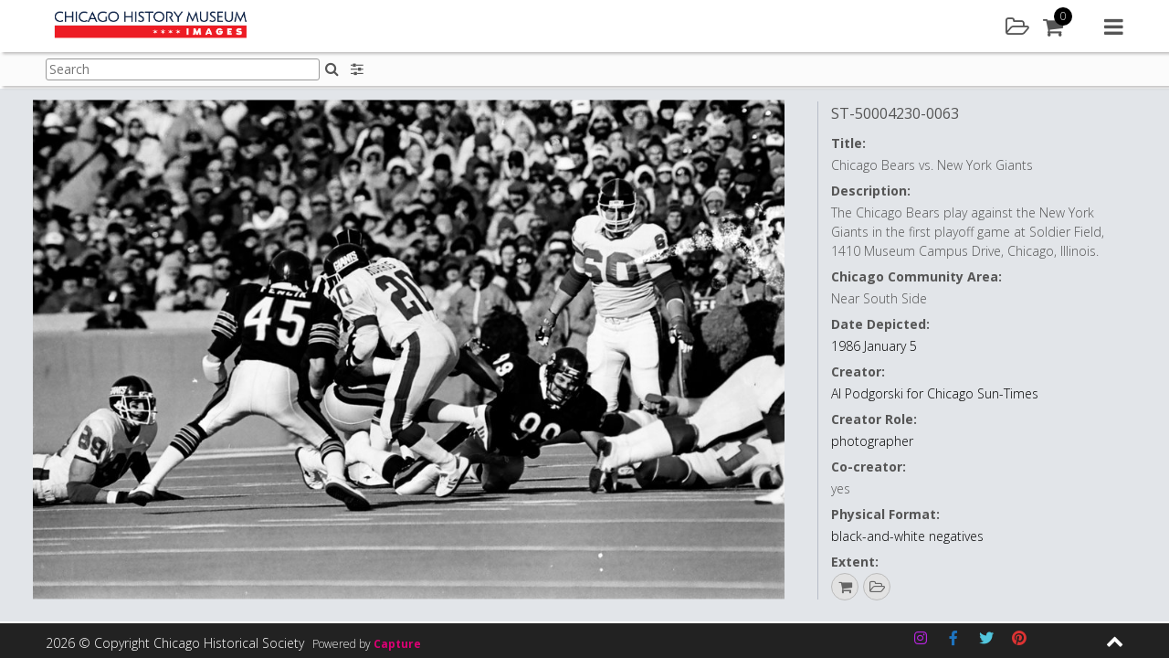

--- FILE ---
content_type: text/html; charset=UTF-8
request_url: https://images.chicagohistory.org/asset/380204/
body_size: 126830
content:






<!DOCTYPE html>
<html lang="en-GB">
<head>

<!-- Google tag (gtag.js) -->
<script async src="https://www.googletagmanager.com/gtag/js?id=G-SSG8YPL7RL"></script>
<script async src="https://www.googletagmanager.com/gtag/js?id=G-2ZPH2L6M67"></script>
<script>
  window.dataLayer = window.dataLayer || [];
  function gtag(){dataLayer.push(arguments);}
  gtag('js', new Date());

  gtag('config', 'G-SSG8YPL7RL');
  gtag('config', 'G-2ZPH2L6M67');
</script>
<script type="text/javascript"> (function(c,l,a,r,i,t,y){ c[a]=c[a]||function(){(c[a].q=c[a].q||[]).push(arguments)}; t=l.createElement(r);t.async=1;t.src="https://www.clarity.ms/tag/"+i; y=l.getElementsByTagName(r)[0];y.parentNode.insertBefore(t,y); })(window, document, "clarity", "script", "pxjs9ngjzh"); </script>

<meta charset="UTF-8">
<meta name="viewport" content="width=device-width, initial-scale=1">

<link rel="profile" href="http://gmpg.org/xfn/11">
<title>Chicago History Museum Images - Chicago Bears vs. New York Giants</title>
<meta name="description" content="Chicago Bears vs. New York Giants" />

<meta property="og:type" content="website" />
<meta property="og:title" content="st50004230_0063" />
<meta property="og:url" content="https://images.chicagohistory.org/asset/380204/" />
<meta property="og:site_name" content="Chicago History Museum"/>
<meta property="og:description" content="Chicago Bears vs. New York Giants" />
<meta property="og:image" content="https://images.chicagohistory.org/cdn/chicagohistorymuseum/previews/1268/8104674686c04fa4733cc0b6c21ee965/5/4bfb0ba0a350dc93ca9851b7af57fff0/380204.jpg" />
<meta property="og:image:width" content="3024" />
<meta property="og:image:height" content="2005" />

<meta name="twitter:card" content="summary_large_image">
<meta name="twitter:title" content="st50004230_0063">
<meta name="twitter:description" content="Chicago Bears vs. New York Giants">
<meta property="twitter:image:src" content="https://images.chicagohistory.org/cdn/chicagohistorymuseum/previews/1268/8104674686c04fa4733cc0b6c21ee965/5/4bfb0ba0a350dc93ca9851b7af57fff0/380204.jpg"/>

<link rel="apple-touch-icon" sizes="57x57" href="https://images.chicagohistory.org/wp-content/themes/capture_web-chm/img/icons/apple-icon-57x57.png">
<link rel="apple-touch-icon" sizes="60x60" href="https://images.chicagohistory.org/wp-content/themes/capture_web-chm/img/icons/apple-icon-60x60.png">
<link rel="apple-touch-icon" sizes="72x72" href="https://images.chicagohistory.org/wp-content/themes/capture_web-chm/img/icons/apple-icon-72x72.png">
<link rel="apple-touch-icon" sizes="76x76" href="https://images.chicagohistory.org/wp-content/themes/capture_web-chm/img/icons/apple-icon-76x76.png">
<link rel="apple-touch-icon" sizes="114x114" href="https://images.chicagohistory.org/wp-content/themes/capture_web-chm/img/icons/apple-icon-114x114.png">
<link rel="apple-touch-icon" sizes="120x120" href="https://images.chicagohistory.org/wp-content/themes/capture_web-chm/img/icons/apple-icon-120x120.png">
<link rel="apple-touch-icon" sizes="144x144" href="https://images.chicagohistory.org/wp-content/themes/capture_web-chm/img/icons/apple-icon-144x144.png">
<link rel="apple-touch-icon" sizes="152x152" href="https://images.chicagohistory.org/wp-content/themes/capture_web-chm/img/icons/apple-icon-152x152.png">
<link rel="apple-touch-icon" sizes="180x180" href="https://images.chicagohistory.org/wp-content/themes/capture_web-chm/img/icons/apple-icon-180x180.png">
<link rel="icon" type="image/png" sizes="192x192"  href="https://images.chicagohistory.org/wp-content/themes/capture_web-chm/img/icons/android-icon-192x192.png">
<link rel="icon" type="image/png" sizes="32x32" href="https://images.chicagohistory.org/wp-content/themes/capture_web-chm/img/icons/favicon-32x32.png">
<link rel="icon" type="image/png" sizes="96x96" href="https://images.chicagohistory.org/wp-content/themes/capture_web-chm/img/icons/favicon-96x96.png">
<link rel="icon" type="image/png" sizes="16x16" href="https://images.chicagohistory.org/wp-content/themes/capture_web-chm/img/icons/favicon-16x16.png">
<link rel="manifest" href="https://images.chicagohistory.org/wp-content/themes/capture_web-chm/img/icons/manifest.json">
<meta name="msapplication-TileColor" content="#ffffff">
<meta name="msapplication-TileImage" content="https://images.chicagohistory.org/wp-content/themes/capture_web-chm/img/icons/ms-icon-144x144.png">

<title>Asset &#8211; Chicago History Museum Images</title>
<meta name='robots' content='max-image-preview:large' />
<link rel='dns-prefetch' href='//cdnjs.cloudflare.com' />
<link rel="alternate" type="application/rss+xml" title="Chicago History Museum Images &raquo; Feed" href="https://images.chicagohistory.org/feed/" />
<link rel="alternate" type="application/rss+xml" title="Chicago History Museum Images &raquo; Comments Feed" href="https://images.chicagohistory.org/comments/feed/" />
<link rel='stylesheet' id='cwauth-style-group-css' href='https://images.chicagohistory.org/wp-content/plugins/bwp-minify/min/?f=wp-content/plugins/wp-oauth/wp-oauth.css,wp-content/themes/capture_web-chm/css/style.css,wp-includes/css/dist/block-library/style.min.css,wp-content/mu-plugins/capture-core/css/izi/iziToast.min.css,wp-content/mu-plugins/capture-core/css/izi/iziModal.min.css,wp-content/plugins/contact-form-7/includes/css/styles.css,wp-content/uploads/siteorigin-widgets/sow-social-media-buttons-flat-0f425cb6b7a4.css,wp-content/plugins/wp-knowledgebase/template-legacy/kbe_style.css' type='text/css' media='all' />
<link rel='stylesheet' id='fa_styles-css' href='https://cdnjs.cloudflare.com/ajax/libs/font-awesome/4.7.0/css/font-awesome.min.css?ver=1' type='text/css' media='all' />
<script type="text/javascript" src="https://images.chicagohistory.org/wp-includes/js/jquery/jquery.min.js?ver=3.7.1" id="jquery-core-js"></script>
<script type="text/javascript" src="https://images.chicagohistory.org/wp-includes/js/jquery/jquery-migrate.min.js?ver=3.4.1" id="jquery-migrate-js"></script>
<script type='text/javascript' src='https://images.chicagohistory.org/wp-content/plugins/bwp-minify/min/?f=wp-content/plugins/wp-oauth/wp-oauth.js,wp-content/mu-plugins/capture-core/js/vendor/jsrender.min.js,wp-content/mu-plugins/capture-core/js/vendor/packery.min.js,wp-content/mu-plugins/capture-core/js/vendor/infinite-scroll.min.js,wp-content/mu-plugins/capture-core/js/vendor/jquery.mousewheel.js,wp-content/mu-plugins/capture-core/js/vendor/cookie.js,wp-content/mu-plugins/capture-core/js/vendor/touchswipe.min.js,wp-content/mu-plugins/capture-core/js/vendor/uppy-1.31.1.min.js,wp-content/mu-plugins/capture-core/js/vendor/vex.min.js,wp-content/mu-plugins/capture-core/js/vendor/iziToast.min.js'></script>
<script type="text/javascript" src="https://images.chicagohistory.org/wp-content/mu-plugins/capture-core/js/vendor/dropzone.js?ver=1" id="dropzone-js"></script>
<script type="text/javascript" id="cwauth-cvars-js-extra">
/* <![CDATA[ */
var cwauth_cvars = {"ajaxurl":"https:\/\/images.chicagohistory.org\/wp-admin\/admin-ajax.php","template_directory":"https:\/\/images.chicagohistory.org\/wp-content\/themes\/capture_web_theme_2","stylesheet_directory":"https:\/\/images.chicagohistory.org\/wp-content\/themes\/capture_web-chm\/css","plugins_url":"https:\/\/images.chicagohistory.org\/wp-content\/plugins","plugin_dir_url":"https:\/\/images.chicagohistory.org\/wp-content\/plugins\/wp-oauth\/","url":"https:\/\/images.chicagohistory.org","login_message":"","logged_in":""};
/* ]]> */
</script>
<script type='text/javascript' src='https://images.chicagohistory.org/wp-content/plugins/bwp-minify/min/?f=wp-content/mu-plugins/capture-core/js/vendor/iziModal.min.js,wp-content/mu-plugins/capture-core/js/vendor/pdf.worker.js,wp-content/mu-plugins/capture-core/js/vendor/pdf.js,wp-content/plugins/wp-oauth/cvars.js'></script>
<link rel="https://api.w.org/" href="https://images.chicagohistory.org/wp-json/" /><link rel="alternate" type="application/json" href="https://images.chicagohistory.org/wp-json/wp/v2/pages/13" /><link rel="EditURI" type="application/rsd+xml" title="RSD" href="https://images.chicagohistory.org/xmlrpc.php?rsd" />

<link rel="canonical" href="https://images.chicagohistory.org/asset/" />
<link rel='shortlink' href='https://images.chicagohistory.org/?p=13' />
<link rel="alternate" type="application/json+oembed" href="https://images.chicagohistory.org/wp-json/oembed/1.0/embed?url=https%3A%2F%2Fimages.chicagohistory.org%2Fasset%2F" />
<link rel="alternate" type="text/xml+oembed" href="https://images.chicagohistory.org/wp-json/oembed/1.0/embed?url=https%3A%2F%2Fimages.chicagohistory.org%2Fasset%2F&#038;format=xml" />


<script id="navBasketBox" type="text/x-jsrender">
	<div class="basketPanelNav navSideItem">
		<div class="contentBlock">	
			<div class="sidebarItem basketSidebarItem">
				<div class="basketList clearfix">
					<div class="basketListInner">
						<div class="sidebarSubTitle">
							<h3>Default Cart</h3>
						</div>
						<div class="currentBasket">
						
						</div>
						<div class="addNewBasket">
							<a href="#" class="primary-button" id="addNewBasket">Add new</a>
						</div>
						<p class="hide loginForMoreMessageBasket">Please <a href="https://images.chicagohistory.org/login/" class="textLink02">sign in</a>/<a href="https://images.chicagohistory.org/register/" class="textLink02">register</a> to add a cart</p>
						<div class="sidebarSubTitle saved">
							<h3>Saved Carts</h3>
						</div>
						<div class="savedBaskets">
							
						</div>
					</div>
				</div>
			</div>
		</div>
	</div>
</script>

<script id="basketSidebar" type="text/x-jsrender">
	<div class="basketPanelSidebar">
		<div class="contentBlock">	
			<div class="sidebarItem basketSidebarItem">
				<div class="basketList clearfix">
					<div class="basketListInner">
						<div class="sidebarSubTitle">
							<h3>Default Cart</h3>
						</div>
						<div class="currentBasket">
						
						</div>
						<div class="addNewBasket">
							<a href="#" class="primary-button" id="addNewBasket">Add new</a>
						</div>
						<div class="sidebarSubTitle">
							<h3>Saved Carts</h3>
						</div>
						<div class="savedBaskets">
							
						</div>
					</div>
				</div>
			</div>
		</div>
	</div>
</script><script type="text/javascript">
           var ajaxurl = "https://images.chicagohistory.org/wp-admin/admin-ajax.php";
         </script>		<style type="text/css">
					.site-title a,
			.site-description {
				color: #476468;
			}
				</style>
		
</head>

<body class="page-template-default page page-id-13 asset_preview_page no-sidebar">
<script type="application/ld+json">
    {
      "@context": "https://schema.org/",
      "@type": "ImageObject",
        "url": "https://images.chicagohistory.org/asset/380204/",
        "license": "https://images.chicagohistory.org/asset/380204/",
        "acquireLicensePage": "https://images.chicagohistory.org/asset/380204/",
        "contentUrl": "https://images.chicagohistory.org/cdn/chicagohistorymuseum/previews/1268/8104674686c04fa4733cc0b6c21ee965/5/4bfb0ba0a350dc93ca9851b7af57fff0/380204.jpg",
  		"description": "The+Chicago+Bears+play+against+the+New+York+Giants+in+the+first+playoff+game+at+Soldier+Field%2C+1410+Museum+Campus+Drive%2C+Chicago%2C+Illinois.",
  		"name": "Chicago+Bears+vs.+New+York+Giants",
  		"creator": "Al+Podgorski+for+Chicago+Sun-Times",
  		"creditText": "ST-50004230-0063%2C+Chicago+Sun-Times+collection%2C+Chicago+History+Museum",
  		"copyrightNotice": "%C2%A9+Chicago+Sun-Times+Media%2C+Inc.+All+rights+reserved."
    }
</script>
	<h1 class="screen-reader-text">Chicago Bears vs. New York Giants</h1>
<script>
	var asset_de = {"summary":{"idasset":380204,"idusers":1,"file_extension":"jpg","org_filename":"st50004230_0063.jpg","filesize":2475873,"height":2005,"width":3024,"batchname":"Sun-Times-Batch-026","upload_date":"2021-05-28 03:46:31","externalid1":"st50004230_0063","externalid2":"0","call_me_price":0,"publishing_date":"2021-05-28 03:46:34","mime_type":"image\/jpeg","exif_datetimeoriginal":null,"file_duration":null,"idasset_status":1,"exclusive_code":0,"colour_code":0,"compliance_code":0,"base_type":"image","license_types":[{"idlicencetype":1,"name":"Rights Managed","code":"RM","is_physical_print":0}],"publication_status_id":2,"is_published":true,"contact_id":2007},"metadata":{"md36":{"label":"Identifier","notes":"","value":"ST-50004230-0063"},"md66":{"label":"Local Notes","notes":"","value":""},"md70":{"label":"Chicago Community Area","notes":"","value":"Near South Side"},"md29":{"label":"Co-creator","notes":"","value":"yes"},"md34":{"label":"Extent","notes":"","value":"35mm"},"md45":{"label":"Collection Type","notes":"","value":"Prints & Photographs - Chicago Sun-Times"},"md67":{"label":"Date Qualifier","notes":"","value":""},"md1":{"label":"Title","notes":"IPTC 105 - Headline","value":"Chicago Bears vs. New York Giants"},"md2":{"label":"Description","notes":"IPTC 120 - Capture, Abstract, Description","value":"The Chicago Bears play against the New York Giants in the first playoff game at Soldier Field, 1410 Museum Campus Drive, Chicago, Illinois."},"md57":{"label":"Co-creator Role","notes":"","value":""},"md32":{"label":"Date Depicted","notes":"","value":"1986 January 5"},"md62":{"label":"Creator","notes":"","value":"Al Podgorski for Chicago Sun-Times"},"md30":{"label":"Creator Role","notes":"","value":"photographer"},"md27":{"label":"Physical Format","notes":"","value":"black-and-white negatives"},"md25":{"label":"Copyright Notice","notes":"IPTC 116. Contains any necessary copyright notice for claiming the intellectual property for an asset. Should identify current owner. Other entities such as creator can be added in the appropriate field.","value":"\u00a9 Chicago Sun-Times Media, Inc. All rights reserved."},"md10":{"label":"Credit Line","notes":"IPTC 110 - Credit, Provider. Enter who should be credited when this image is published.","value":"ST-50004230-0063, Chicago Sun-Times collection, Chicago History Museum"},"md52":{"label":"Accession Number","notes":"","value":""},"md56":{"label":"Storage Location","notes":"","value":"P&P: Chicago Sun-Times collection, Part 2 negatives"},"md26":{"label":"Acquisition Source","notes":"","value":""},"md35":{"label":"Catalog Record ID","notes":"","value":""},"idasset":{"label":"","notes":"","value":380204},"md65":{"label":"Language Code","notes":"","value":""},"height":{"label":"Max Pixels - Height","notes":"","value":2005},"width":{"label":"Max Pixels - Width","notes":"","value":3024}},"preview":{"exists":true,"mimetype":"image\/jpeg","url":"https:\/\/images.chicagohistory.org\/cdn\/chicagohistorymuseum\/previews\/1268\/8104674686c04fa4733cc0b6c21ee965\/5\/4bfb0ba0a350dc93ca9851b7af57fff0\/380204.jpg"},"inLightbox":false,"similar":[],"stored_search_override":false,"country_restriction":false};
	jQuery('document').ready(function(){
		var asset = jQuery('#assetPagePreview').render(asset_de);
		jQuery('.previewAssetWrapper').append(asset);


		var assetDetails = jQuery('#assetPagePreviewDetails').render(asset_de);
		jQuery('.previewAssetWrapper').after(assetDetails);
		var id = asset_de.summary.idasset;
		//Call button config when written.
		if(typeof capture_ecommerce !== 'undefined'){
			if(capture_ecommerce.config.enabled){
				//capture_ecommerce.getPreviewLicenses(id);
				capture_ecommerce.addToBasketButton();
			}
		}
		if(typeof capture_lightbox !== 'undefined'){
			capture_lightbox_layout.addToLightboxButton();
		}
		if(typeof capture_asset_sharing !== 'undefined'){
            if(capture_asset_sharing.config.pluginEnabled){
                capture_asset_sharing.shareButton();    
            }
        }
        jQuery('.downloadAsset').on('click', function(e){
			e.preventDefault();
			var id = jQuery(this).attr('data-id');
				type = jQuery(this).attr('data-type');
		
			capture_download.getDownloadAccess(id, type);
		});
	});
</script>
<div id="page" class="site">
<noscript>
	<div class="JSWarning">
		<div class="JSWarningInner">
			<p>For full functionality of this site it is necessary to enable JavaScript. Here are the <a href="http://activatejavascript.org" target="_blank"> instructions how to enable JavaScript in your web browser</a>.</p>
		</div>
	</div>
</noscript>

	<a class="skip-link screen-reader-text" href="#content">Skip to content</a>
	<header id="masthead" class="site-header">
		<div class="siteHeaderWrapper row">
			<form class="hide">
				<input type="hidden" id="cooURL" value="https://images.chicagohistory.org/api" />
				<input type="hidden" id="uIP" value="3.144.23.132" />
				<input type="hidden" id="lang_code" value="" />
				<input type="hidden" id="currentSearchTerm" value="" />
                                    <input type="hidden" id="stat" value="" data-logged="false" />
                			</form>
			<div class="site-branding col col-6">
				<div class="corporateLogo">
					<a href="https://images.chicagohistory.org" class="logoHomeLink">
						<img src="https://images.chicagohistory.org/wp-content/uploads/2020/08/CHM_Images-Logo_FINAL-350x50.png" alt="Company Logo" />
						<span class="screen-reader-hide">Home</span>
					</a>
				</div>
			</div><!-- .site-branding -->

			<nav id="site-navigation" class="main-navigation col col-6">
				<div class="headerIcons">
						<a href="#" class="headerLink lightbox openLightboxPanel" title="Lightbox"><div class="icon"><i class="fa fa-folder-open-o" aria-hidden="true"></i><span class="screen-reader-hide">Lightbox</span></div></a>
		<a href="#" class="headerLink cart" id="cartBtn"><div class="icon"><i class="fa fa-shopping-cart"></i></div><div class="amountContainer"><span class="cartAmount">0</span></div></a>
					</div>
				<a href="#" class="navMenu">
					<i class="fa fa-navicon" aria-hidden="true"></i>
					<span class="screen-reader-hide">Main menu</span>
				</a>
				<div class="menuContainer">
					<div class="menuContainerInner">
						<a href="#" class="closeMenu">
							<i class="fa fa-close" aria-hidden="true"></i>
							<span class="screen-reader-hide">Close menu</span>
						</a>
						<div class="navItemDisplay">
							<div class="mobile">
								<a href="#" class="closeNavItemDisplay">
									<i class="fa fa-chevron-right" aria-hidden="true"></i>
									<span class="screen-reader-hide">Close menu item</span>
								</a>
							</div>
							<div class="navItemDisplayInner" id="navDisplayArea">
								<div class="navLogoWrapper">
									<a href="https://images.chicagohistory.org">
																			<img src="https://images.chicagohistory.org/wp-content/uploads/2020/08/CHM_Images-Logo_FINAL-350x50.png" alt="Company Logo" />
																				<span class="screen-reader-hide">Home</span>
									</a>
								</div>
							</div>
						</div>
						<div class="navItems">
							<div class="navItemsInner">
								<div class="mobile">
									<div class="navLogoWrapper">
										<a href="https://images.chicagohistory.org">
																							<img src="https://images.chicagohistory.org/wp-content/uploads/2020/08/CHM_Images-Logo_FINAL-350x50.png" alt="Company Logo" />
																						<span class="screen-reader-hide">Home</span>
										</a>
									</div>
								</div>
								<ul class="menuToolsList" role="navigation">
										<li><a href="#" class="toolbarLink search" id="searchBtn"><div class="icon"><i class="fa fa-search"></i></div>Search</a></li>
	<li><a href="#" class="toolbarLink user" id="userLoginBtn"><div class="icon"><i class="fa fa-user"></i></div>Login / Register</a></li>
    	<li><a href="/groups" class="toolbarLink groups" id="groupsBtn"><div class="icon"><i class="fa fa-object-group"></i></div>Galleries</a></li>
		<li><a href="#" class="toolbarLink lightbox" id="lightboxBtn"><div class="icon"><i class="fa fa-folder-open-o"></i></div>Lightbox</a></li>
		<li><a href="#" class="toolbarLink cart" id="cartLink"><div class="icon"><i class="fa fa-shopping-cart"></i></div>Cart</a></li>
	    	<li><a href="/help" class="toolbarLink helpMenu"><div class="icon"><i class="fa fa-question"></i></div>Help</a></li>
        <li><a href="/about/" class="toolbarLink"><div class="icon"><i class="fa fa-info"></i></div>About Us</a></li>
								</ul>
							</div>
						</div>
					</div>
				</div>
			</nav><!-- #site-navigation -->
		</div>
	</header><!-- #masthead -->
	<div class="header_placeholder"></div>
	<div class="pageSubHeader">
		<div class="pageSubHeaderInner row">
						<div class="pageSubHeaderSearch">
				<form class="searchFormHeader form " id="searchFormHeader" novalidate="" action="https://images.chicagohistory.org/search/">
					<div class="formGroup clearfix">
						<div class="formGroupItem">
							<label for="searchQueryHeader" class="hide">Search:</label>
							<input type="text" name="searchQuery" id="searchQueryHeader" class="searchQueryHeader textbox clearable" placeholder="Search"><button type="submit" class="iconButton SearchHomeButton inlineIconButton"><i class="fa fa-search" aria-hidden="true"></i><span class="screen-reader-hide">Search</span></button>
							<div class="response"></div>
						</div>
					</div>
				</form>
						</div>
			<div class="subHeaderTools">
					<div class="searchFilters">
		<a href="#" class="headerIconButton searchFilter" title="Search options"><i class="fa fa-sliders" aria-hidden="true"></i><span class="screen-reader-hide">Search filters</span></a>
	</div>
					</div>
		</div>
	</div>
<div class="pageSubHeader_placeholder"></div>
	<div id="content" class="site-content">
		<div class="sidebar" id="sidebar">
			<a href="#" class="closeSidebar" title="Close sidebar"><i class="fa fa-close" aria-hidden="true"></i><span class="screen-reader-hide">Search</span></a>
			<div class="content"></div>
		</div>
<!-- Search Page template -->
<div id="primary" class="content-area">
	<main id="main" class="site-main" role="main">
		<div class="assetPageWrapper">
			<div class="previewAssetWrapper">
				
			</div>
		</div>
	</main>
</div>

<script id="assetPagePreview" type="text/x-jsrender">
	<div class="imageHugger {{if preview.mimetype == 'quicktime/panoramic'}}pano{{/if}}">
		{{if preview.mimetype == "image/jpeg"}}
			<div itemscope itemtype="http://schema.org/ImageObject">
				<span class="schemaInfo" itemprop="name"></span>
				<img src="{{:preview.url}}" class="assetPreviewItem" itemprop="contentUrl" alt="{{if metadata.md1 && metadata.md1.value !== ''}}{{:metadata.md1.value}}{{/if}}{{if metadata.md62 && metadata.md62.value !== ''}} - {{:metadata.md62.value}}{{/if}}" />
			</div>
		{{/if}}
		{{if preview.mimetype == "image/png"}}
			<div itemscope itemtype="http://schema.org/ImageObject">
				<span class="schemaInfo" itemprop="name"></span>
				<img src="{{:preview.url}}" class="assetPreviewItem" itemprop="contentUrl" alt="{{if metadata.md1 && metadata.md1.value !== ''}}{{:metadata.md1.value}}{{/if}}{{if metadata.md62 && metadata.md62.value !== ''}} - {{:metadata.md62.value}}{{/if}}" />
			</div>
		{{/if}}
		{{if preview.mimetype == "video/ogg"}}
			<video controls loop>
				<source src="{{:preview.url}}" type="video/ogg">
			</video>
		{{/if}}
		{{if preview.mimetype == "video/mp4"}}
			<video controls loop>
				<source src="{{:preview.url}}" type="video/mp4">
			</video>
		{{/if}}
		{{if preview.mimetype == "application/pdf"}}
			<embed src="{{:preview.url}}" alt="pdf" pluginspage="http://www.adobe.com/products/acrobat/readstep2.html">
		{{/if}}
		{{if preview.mimetype == "quicktime/panoramic"}}
				
			<div id="photosphere"></div>
		{{/if}}
			{{if preview.mimetype == "application/octet-stream"}}
				<video id="video" controls></video>
			{{/if}}   
			<div class="annotateImageDrawing">
				<img src="" class="imgDrawingOverlay" />
			</div>
		</div>
	</div>
</script>
<script id="assetPagePreviewDetails" type="text/x-jsrender">
	<div class="previewPanelDetailsWrapper">
	<div class="previewAssetDetails vScroll">
		<div class="previewAssetDetailsWrapper">
			<div class="previewAssetDetailsList">
				<div class="previewAssetDetailsItem">
					{{if metadata.md36 && metadata.md36.value !== ''}}
						<h3 class="assetName" title="{{:metadata.md36.value}}">
							{{:metadata.md36.value}}
						</h3>
					{{/if}}
					{{if metadata.md1 && metadata.md1.value !== ''}}
						<span class="detail">
							<span class="label block">{{:metadata.md1.label}}:</span>
							<span class="desc">{{:metadata.md1.value}}</span>
						</span>
					{{/if}}
					{{if metadata.md2 && metadata.md2.value !== ''}}
						<span class="detail">
							<span class="label block">{{:metadata.md2.label}}:</span>
							<span class="desc">{{:metadata.md2.value}}</span>
						</span>
					{{/if}}
					{{if metadata.md66 && metadata.md66.value !== ''}}
						<span class="detail">
							<span class="label block">{{:metadata.md66.label}}:</span>
							<span class="desc">{{:metadata.md66.value}}</span>
						</span>
					{{/if}}
					{{if metadata.md70 && metadata.md70.value !== ''}}
						<span class="detail">
							<span class="label block">{{:metadata.md70.label}}:</span>
							<span class="desc">{{:metadata.md70.value}}</span>
						</span>
					{{/if}}
					{{if metadata.md32 && metadata.md32.value !== ''}}
						<span class="detail">
							<span class="label block">{{:metadata.md32.label}}:</span>
							<span class="desc"><a href="/search/?searchQuery={{:metadata.md32.value}}" class="textLink04">{{:metadata.md32.value}}</a></span>
						</span>
					{{/if}}
                    {{if metadata.md62 && metadata.md62.value !== ''}}
						<span class="detail">
							<span class="label block">{{:metadata.md62.label}}:</span>
							<span class="desc"><a href="/search/?searchQuery={{:metadata.md62.value}}" class="textLink04">{{:metadata.md62.value}}</a></span>
						</span>
					{{/if}}
					{{if metadata.md30 && metadata.md30.value !== ''}}
						<span class="detail">
							<span class="label block">{{:metadata.md30.label}}:</span>
							<span class="desc"><a href="/search/?searchQuery={{:metadata.md30.value}}" class="textLink04">{{:metadata.md30.value}}</a></span>
						</span>
					{{/if}}
					{{if metadata.md29 && metadata.md29.value !== ''}}
						<span class="detail">
							<span class="label block">{{:metadata.md29.label}}:</span>
							<span class="desc">{{:metadata.md29.value}}</span>
						</span>
					{{/if}}
					{{if metadata.md57 && metadata.md57.value !== ''}}
						<span class="detail">
							<span class="label block">{{:metadata.md57.label}}:</span>
							<span class="desc">{{:metadata.md57.value}}</span>
						</span>
					{{/if}}
                    {{if metadata.md27 && metadata.md27.value !== ''}}
						<span class="detail">
							<span class="label block">{{:metadata.md27.label}}:</span>
							<span class="desc"><a href="/search/?searchQuery={{:metadata.md27.value}}" class="textLink04">{{:metadata.md27.value}}</a></span>
						</span>
					{{/if}}
                    {{if metadata.md34 && metadata.md34.value !== ''}}
						<span class="detail">
							<span class="label block">{{:metadata.md34.label}}:</span>
							<span class="desc">{{:metadata.md34.value}}</span>
						</span>
					{{/if}}
					{{if metadata.md25 && metadata.md25.value !== ''}}
						<span class="detail">
							<span class="label block">{{:metadata.md25.label}}:</span>
							<span class="desc">{{:metadata.md25.value}}</span>
						</span>
					{{/if}}
					{{if metadata.md10 && metadata.md10.value !== ''}}
						<span class="detail">
							<span class="label block">{{:metadata.md10.label}}:</span>
							<span class="desc">{{:metadata.md10.value}}</span>
						</span>
					{{/if}}
					{{if metadata.md52 && metadata.md52.value !== ''}}
						<span class="detail">
							<span class="label block">{{:metadata.md52.label}}:</span>
							<span class="desc"><a href="/search/?searchQuery={{:metadata.md52.value}}" class="textLink04">{{:metadata.md52.value}}</a></span>
						</span>
					{{/if}}
                    {{if metadata.md26 && metadata.md26.value !== ''}}
						<span class="detail">
							<span class="label block">{{:metadata.md26.label}}:</span>
							<span class="desc">{{:metadata.md26.value}}</span>
						</span>
					{{/if}}
					{{if metadata.md45 && metadata.md45.value !== ''}}
						<span class="detail">
							<span class="label block">{{:metadata.md45.label}}:</span>
							<span class="desc">{{:metadata.md45.value}}</span>
						</span>
					{{/if}}
					{{if metadata.md56 && metadata.md56.value !== ''}}
						<span class="detail">
							<span class="label block">{{:metadata.md56.label}}:</span>
							<span class="desc">{{:metadata.md56.value}}</span>
						</span>
					{{/if}}
					{{if metadata.md35 && metadata.md35.value !== ''}}
						<span class="detail">
							<span class="label block">{{:metadata.md35.label}}:</span>
							<span class="desc"><a href="/search/?searchQuery={{:metadata.md35.value}}" class="textLink04">{{:metadata.md35.value}}</a></span>
						</span>
					{{/if}}
					{{if metadata.width && metadata.width.value !== ''}}
						<span class="detail">
							<span class="label block">{{:metadata.width.label}}:</span>
							<span class="desc">{{:metadata.width.value}}</span>
						</span>
					{{/if}}
					{{if metadata.height && metadata.height.value !== ''}}
						<span class="detail">
							<span class="label block">{{:metadata.height.label}}:</span>
							<span class="desc">{{:metadata.height.value}}</span>
						</span>
					{{/if}}
					<a href="https://docs.google.com/forms/d/e/1FAIpQLScap5o8juR_SMSQdJWX8Wjq8VJNYFPJ4zkXs2mfk9dbsV6ZTQ/viewform?entry.1815385839={{if metadata.md36 && metadata.md36.value !== ''}}{{:metadata.md36.value}}{{/if}}" class="textLink04 helpUsLink" target="_blank">Help improve this content</a>
				</div>
			</div>
		</div>
        <div class="assetActions">
            <ul class="actions clearfix">
                    {{if summary.license_types}}
        {{props summary.license_types ~idasset=summary.idasset}}
        {{if prop.is_physical_print}}
        <li><a href="#" class="printAsset printAssetIcon" data-id="{{:~idasset}}" title="This asset is available as a print. Click to add to basket and select print options"><i class="fa fa-print"></i></a></li>
        {{/if}}
        {{/props}}
        {{/if}}
        	<li class="basketAddToIcon"><a href="#" class="addToBasket" title="Add to basket" data-id="{{:summary.idasset}}" data-title="Add to"><i class="fa fa-shopping-cart"></i></a></li>	<li>
	<a href="#" class="addToLightbox circle" title="Add to" data-id="{{:summary.idasset}}" data-title="Add to"><i class="fa fa-folder-open-o" aria-hidden="true"></i><span class="screen-reader-hide">Add to lightbox</span></a>	</li>
	            </ul>
        </div>
		</div>
		<div class="previewAssetActionPanel">
			<div class="previewAssetActionPanelInner"></div>
		</div>
	</div>
</script>


	</div><!-- #content -->

	<footer id="colophon" class="site-footer">
		<div class="footerInner">
			<div class="footerMain">
				<div class="footerMainInner row">
					<div class="col col-3">
						<section id="nav_menu-2" class="widget widget_nav_menu"><div class="menu-menufooter1-container"><ul id="menu-menufooter1" class="menu"><li id="menu-item-105" class="menu-item menu-item-type-post_type menu-item-object-page menu-item-105"><a href="https://images.chicagohistory.org/terms-of-image-use/">Terms of Image Use</a></li>
<li id="menu-item-106" class="menu-item menu-item-type-post_type menu-item-object-page menu-item-106"><a href="https://images.chicagohistory.org/data-protection-and-privacy/">Data protection and privacy</a></li>
</ul></div></section>					</div>
					<div class="col col-3">
											</div>
					<div class="col col-3">
											</div>
					<div class="col col-3">
											</div>
				</div>
			</div>
			<div class="footerBar">
				<div class="footerBarInner">
					<div class="row">
						<div class="copyright col col-5">
							<span class="copyrightText">2026 &copy; Copyright Chicago Historical Society</span>
							<div class="poweredByWrapper">
								Powered by <a href="http://www.capture.co.uk" title="Powered by capture" target="_blank" class="poweredByAction">Capture</a>
							</div>
						</div>
						<div class="socialIcons col col-6">
							<div class="socialMediaInner">
								<section id="sow-social-media-buttons-3" class="widget widget_sow-social-media-buttons"><div
			
			class="so-widget-sow-social-media-buttons so-widget-sow-social-media-buttons-flat-a012c6fd8a99"
			
		>

<div class="social-media-button-container">
	
		<a class="ow-button-hover sow-social-media-button-instagram-0 sow-social-media-button" title="Chicago History Museum Images on Instagram" aria-label="Chicago History Museum Images on Instagram" target="_blank" rel="noopener noreferrer" href="https://www.instagram.com/chicagomuseum/?hl=en" >
			<span>
								<span class="sow-icon-fontawesome sow-fab" data-sow-icon="&#xf16d;"
		 
		aria-hidden="true"></span>							</span>
		</a>
	
		<a class="ow-button-hover sow-social-media-button-facebook-0 sow-social-media-button" title="Facebook" aria-label="Facebook" target="_blank" rel="noopener noreferrer" href="https://www.facebook.com/chicagohistory/" >
			<span>
								<span class="sow-icon-fontawesome sow-fab" data-sow-icon="&#xf39e;"
		 
		aria-hidden="true"></span>							</span>
		</a>
	
		<a class="ow-button-hover sow-social-media-button-twitter-0 sow-social-media-button" title="Twitter" aria-label="Twitter" target="_blank" rel="noopener noreferrer" href="https://twitter.com/ChicagoMuseum" >
			<span>
								<span class="sow-icon-fontawesome sow-fab" data-sow-icon="&#xf099;"
		 
		aria-hidden="true"></span>							</span>
		</a>
	
		<a class="ow-button-hover sow-social-media-button-pinterest-0 sow-social-media-button" title="Pinterest" aria-label="Pinterest" target="_blank" rel="noopener noreferrer" href="https://www.pinterest.com/chicagomuseum/" >
			<span>
								<span class="sow-icon-fontawesome sow-fab" data-sow-icon="&#xf0d2;"
		 
		aria-hidden="true"></span>							</span>
		</a>
	</div>
</div></section>							</div>
						</div>
						<div class="expander col col-1">
							<a href="#" class="openFooterMain expandFooter" title="Expand footer"><i class="fa fa-chevron-up" aria-hidden="true"></i><span class="screen-reader-hide">Expand footer</span></a> 
						</div>
					</div>
				</div>
			</div>
		</div>
	</footer><!-- #colophon -->
</div><!-- #page -->
<div class="notificationArea"></div>

<!-- Template Asset Preview -->
<script id="assetOverlay" type="text/x-jsrender">
	<div class="assetOverlay" data-id="{{:summary.idasset}}">
		<a href="#" class="closeOverlay">
			<i class="fa fa-close" aria-hidden="true"></i>
			<span class="screen-reader-text">Close preview</span>
		</a>
		<div class="overlayWrapper clearfix">
			<div class="overlayInner">

			</div>
		</div>
	</div>
</script>

<!-- Asset Preview content -->
<script id="previewAsset" type="text/x-jsrender">
	<div class="previewAssetWrapper">
		<a href="#" class="prevAsset assetNavBtn" data-id="{{:summary.idasset}}"><i class="fa fa-angle-left" aria-hidden="true"></i><span class="screen-reader-text">Previous asset</span></a>
		<div class="imageHugger{{if preview.mimetype == 'quicktime/panoramic'}} pano{{/if}} {{if similar && similar != ''}} hasSimilar{{/if}}">
			{{if preview.mimetype == "image/jpeg"}}
				<div itemscope itemtype="http://schema.org/ImageObject">
					<span class="schemaInfo" itemprop="name"></span>
					<img src="{{:preview.url}}" class="assetPreviewItem" itemprop="contentUrl" alt="{{if metadata.md1 && metadata.md1.value !== ''}}{{:metadata.md1.value}}{{/if}}{{if metadata.md62 && metadata.md62.value !== ''}} - {{:metadata.md62.value}}{{/if}}" />
				</div>
			{{/if}}
			{{if preview.mimetype == "image/png"}}
				<div itemscope itemtype="http://schema.org/ImageObject">
					<span class="schemaInfo" itemprop="name"></span>
					<img src="{{:preview.url}}" class="assetPreviewItem" itemprop="contentUrl" alt="{{if metadata.md1 && metadata.md1.value !== ''}}{{:metadata.md1.value}}{{/if}}{{if metadata.md62 && metadata.md62.value !== ''}} - {{:metadata.md62.value}}{{/if}}" />
				</div>
			{{/if}}
			{{if preview.mimetype == "video/ogg"}}
				<video controls loop>
					<source src="{{:preview.url}}" type="video/ogg">
				</video>
			{{/if}}
			{{if preview.mimetype == "video/mp4"}}
				<video controls loop>
					<source src="{{:preview.url}}" type="video/mp4">
				</video>
			{{/if}}
			{{if preview.mimetype == "application/pdf"}}
				<div class="pdf-viewer" id="pdfViewerContainer">
					<div class="prevPage pageNavContainer">
						<button id="prev" class="pageNav"><span class="icon"><i class="fa fa-angle-left" aria-hidden="true"></i></span><span class="label">Previous page</span></button>
					</div>
					<div class="canvas">
						<canvas id="pdfViewer"></canvas>
					</div>
					<div class="nextPage pageNavContainer">
						<button id="next" class="pageNav"><span class="icon"><i class="fa fa-angle-right" aria-hidden="true"></i></span><span class="label">Next page</span></button>
					</div>
					 <span>Page: <span id="page_num"></span> / <span id="page_count"></span></span>
				</div>
			{{/if}}
			{{if preview.mimetype == "quicktime/panoramic"}}
				
				<div id="photosphere"></div>
			{{/if}}
			{{if preview.mimetype == "application/octet-stream"}}
				<video id="video" controls></video>
			{{/if}}   
			<div class="annotateImageDrawing">
				<img src="" class="imgDrawingOverlay" />
			</div>
		</div>
		<a href="#" class="nextAsset assetNavBtn" data-id="{{:summary.idasset}}"><i class="fa fa-angle-right"></i></a>
		<div class="similarAssets">
			{{if similar && similar[0]}}
			<div class="similarAssetsInner clearfix">
				{{props similar}}
					<div class="similarAssetWrapper" data-id="{{>prop.asset_id}}">
						<a href="#" class="openAssetPreviewWindow" data-id="{{>prop.asset_id}}"><img src="{{>prop.thumb.url[3]}}" /></a>
					</div>
				{{/props}}
			</div>
			{{/if}}
		</div>
		<a href="#" class="nextAsset assetNavBtn" data-id="{{:summary.idasset}}"><i class="fa fa-angle-right" aria-hidden="true"></i><span class="screen-reader-text">Next asset</span></a>
	</div>
</script>

<!-- Asset Preview info -->
<script id="previewAssetDetails" type="text/x-jsrender">
	<div class="previewPanelDetailsWrapper">
	<div class="previewAssetDetails vScroll">
		<div class="previewAssetDetailsWrapper">
			<div class="previewAssetDetailsList">
				<div class="previewAssetDetailsItem">
					{{if metadata.md36 && metadata.md36.value !== ''}}
						<h3 class="assetName" title="{{:metadata.md36.value}}">
							{{:metadata.md36.value}}
						</h3>
					{{/if}}
					{{if metadata.md1 && metadata.md1.value !== ''}}
						<span class="detail">
							<span class="label block">{{:metadata.md1.label}}:</span>
							<span class="desc">{{:metadata.md1.value}}</span>
						</span>
					{{/if}}
					{{if metadata.md2 && metadata.md2.value !== ''}}
						<span class="detail">
							<span class="label block">{{:metadata.md2.label}}:</span>
							<span class="desc">{{:metadata.md2.value}}</span>
						</span>
					{{/if}}
					{{if metadata.md66 && metadata.md66.value !== ''}}
						<span class="detail">
							<span class="label block">{{:metadata.md66.label}}:</span>
							<span class="desc">{{:metadata.md66.value}}</span>
						</span>
					{{/if}}
					{{if metadata.md70 && metadata.md70.value !== ''}}
						<span class="detail">
							<span class="label block">{{:metadata.md70.label}}:</span>
							<span class="desc">{{:metadata.md70.value}}</span>
						</span>
					{{/if}}
					{{if metadata.md32 && metadata.md32.value !== ''}}
						<span class="detail">
							<span class="label block">{{:metadata.md32.label}}:</span>
							<span class="desc"><a href="/search/?searchQuery={{:metadata.md32.value}}" class="textLink04">{{:metadata.md32.value}}</a></span>
						</span>
					{{/if}}
                    {{if metadata.md62 && metadata.md62.value !== ''}}
						<span class="detail">
							<span class="label block">{{:metadata.md62.label}}:</span>
							<span class="desc"><a href="/search/?searchQuery={{:metadata.md62.value}}" class="textLink04">{{:metadata.md62.value}}</a></span>
						</span>
					{{/if}}
					{{if metadata.md30 && metadata.md30.value !== ''}}
						<span class="detail">
							<span class="label block">{{:metadata.md30.label}}:</span>
							<span class="desc"><a href="/search/?searchQuery={{:metadata.md30.value}}" class="textLink04">{{:metadata.md30.value}}</a></span>
						</span>
					{{/if}}
					{{if metadata.md29 && metadata.md29.value !== ''}}
						<span class="detail">
							<span class="label block">{{:metadata.md29.label}}:</span>
							<span class="desc">{{:metadata.md29.value}}</span>
						</span>
					{{/if}}
					{{if metadata.md57 && metadata.md57.value !== ''}}
						<span class="detail">
							<span class="label block">{{:metadata.md57.label}}:</span>
							<span class="desc">{{:metadata.md57.value}}</span>
						</span>
					{{/if}}
                    {{if metadata.md27 && metadata.md27.value !== ''}}
						<span class="detail">
							<span class="label block">{{:metadata.md27.label}}:</span>
							<span class="desc"><a href="/search/?searchQuery={{:metadata.md27.value}}" class="textLink04">{{:metadata.md27.value}}</a></span>
						</span>
					{{/if}}
                    {{if metadata.md34 && metadata.md34.value !== ''}}
						<span class="detail">
							<span class="label block">{{:metadata.md34.label}}:</span>
							<span class="desc">{{:metadata.md34.value}}</span>
						</span>
					{{/if}}
					{{if metadata.md25 && metadata.md25.value !== ''}}
						<span class="detail">
							<span class="label block">{{:metadata.md25.label}}:</span>
							<span class="desc">{{:metadata.md25.value}}</span>
						</span>
					{{/if}}
					{{if metadata.md10 && metadata.md10.value !== ''}}
						<span class="detail">
							<span class="label block">{{:metadata.md10.label}}:</span>
							<span class="desc">{{:metadata.md10.value}}</span>
						</span>
					{{/if}}
					{{if metadata.md52 && metadata.md52.value !== ''}}
						<span class="detail">
							<span class="label block">{{:metadata.md52.label}}:</span>
							<span class="desc"><a href="/search/?searchQuery={{:metadata.md52.value}}" class="textLink04">{{:metadata.md52.value}}</a></span>
						</span>
					{{/if}}
                    {{if metadata.md26 && metadata.md26.value !== ''}}
						<span class="detail">
							<span class="label block">{{:metadata.md26.label}}:</span>
							<span class="desc">{{:metadata.md26.value}}</span>
						</span>
					{{/if}}
					{{if metadata.md45 && metadata.md45.value !== ''}}
						<span class="detail">
							<span class="label block">{{:metadata.md45.label}}:</span>
							<span class="desc">{{:metadata.md45.value}}</span>
						</span>
					{{/if}}
					{{if metadata.md56 && metadata.md56.value !== ''}}
						<span class="detail">
							<span class="label block">{{:metadata.md56.label}}:</span>
							<span class="desc">{{:metadata.md56.value}}</span>
						</span>
					{{/if}}
					{{if metadata.md35 && metadata.md35.value !== ''}}
						<span class="detail">
							<span class="label block">{{:metadata.md35.label}}:</span>
							<span class="desc"><a href="/search/?searchQuery={{:metadata.md35.value}}" class="textLink04">{{:metadata.md35.value}}</a></span>
						</span>
					{{/if}}
					{{if metadata.width && metadata.width.value !== ''}}
						<span class="detail">
							<span class="label block">{{:metadata.width.label}}:</span>
							<span class="desc">{{:metadata.width.value}}</span>
						</span>
					{{/if}}
					{{if metadata.height && metadata.height.value !== ''}}
						<span class="detail">
							<span class="label block">{{:metadata.height.label}}:</span>
							<span class="desc">{{:metadata.height.value}}</span>
						</span>
					{{/if}}
					<a href="https://docs.google.com/forms/d/e/1FAIpQLScap5o8juR_SMSQdJWX8Wjq8VJNYFPJ4zkXs2mfk9dbsV6ZTQ/viewform?entry.1815385839={{if metadata.md36 && metadata.md36.value !== ''}}{{:metadata.md36.value}}{{/if}}" class="textLink04 helpUsLink" target="_blank">Help improve this content</a>
				</div>
			</div>
		</div>
		<div class="assetActions">
			<ul class="actions clearfix">
				        {{if summary.license_types}}
        {{props summary.license_types ~idasset=summary.idasset}}
        {{if prop.is_physical_print}}
        <li><a href="#" class="printAsset printAssetIcon" data-id="{{:~idasset}}" title="This asset is available as a print. Click to add to basket and select print options"><i class="fa fa-print"></i></a></li>
        {{/if}}
        {{/props}}
        {{/if}}
        	<li class="basketAddToIcon"><a href="#" class="addToBasket" title="Add to basket" data-id="{{:summary.idasset}}" data-title="Add to"><i class="fa fa-shopping-cart"></i></a></li>	<li>
	<a href="#" class="addToLightbox circle" title="Add to" data-id="{{:summary.idasset}}" data-title="Add to"><i class="fa fa-folder-open-o" aria-hidden="true"></i><span class="screen-reader-hide">Add to lightbox</span></a>	</li>
				</ul>
		</div>
	</div>
	<div class="previewAssetActionPanel">
		<div class="previewAssetActionPanelInner"></div>
		</div>
	</div>
</script>

<script id="assetOnlyNotesArea" type="text/x-jsrender">
	</script>

<script id="assetDeleteNoteMessage" type="text/x-jsrender">
	Are you sure you want to delete this note?</script>

<script id="keywordTemplate" type="text/x-jsrender">
	<li class="keywordItem"><a href="https://images.chicagohistory.org/asset/?searchQuery={{>}}" title="Search for {{>}}">{{>}}</a></li>
</script>
<!-- Template Asset Preview -->

<div class="downloadPanel">
	<div class="downloadPanelInner">
		<div class="animation">
			<div class="loadingAnimation active">
				<span class="hide">Loading...</span>
				<div class="spinner">
  					<div class="bounce1"></div>
  					<div class="bounce2"></div>
  					<div class="bounce3"></div>
				</div>
			</div>
		</div>
		<div class="message">
			<p>Your download will start shortly, please do not navigate away from this page until the download prompt has appeared. Doing so may cause your download to be interrupted.</p>
		</div>
	</div>
</div>

<script id="projectForm" type="text/x-jsrender">
	<form id="assetDownloadUsageForm" class="form">
		<h2>Download</h2>
		{{if usage !== ''}}
			{{if usage && usage.form_type}}
				<p>Please enter details of how the asset(s) will be used</p>
			{{/if}}
			<div id="parentUsage">
				{{include tmpl="#usageForm" /}}
			</div>
		{{/if}}
		{{if sizes}}
			<div id="parentDownload">
			</div>
		{{/if}}
		<div class="assetArea">
			{{if available}}
				{{include tmpl="#downloadAssetList" /}}
			{{/if}}
		</div>
		<div class="formGroup clearfix submitBtn">
			<input type="submit" class="primary-button" value="Download" />
		</div>
		<p class="disclaimer">By clicking Download you agree to the <a href="/terms-and-conditions" class="textLink02" target="_blank">Terms of image use</a></p>
	</form>
</script>

<script id="usageForm" type="text/x-jsrender">
	{{for usage}}
		{{if form_type == 'text'}}
		<div class="formGroupItem">
			<label for="{{:form_name}}" class="hide">{{:form_label}}</label>
			<input type="{{:form_name}}" name="{{:form_name}}" id="{{:form_name}}" class="textbox usageFormElem {{if is_required == true}} isRequired {{/if}}" placeholder="{{:form_label}}" />	
			{{if is_required == true}} 
				<span class="required">*</span> 
			{{/if}}
			<div class="response"></div>
		</div>
		{{/if}}
		{{if form_type == 'textarea'}}
		<div class="formGroupItem">
			<label for="{{:form_name}}" class="hide">{{:form_label}}</label>
			<textarea name="{{:form_name}}" class="textarea autoExpand usageFormElem {{if is_required == true}} isRequired {{/if}}" placeholder="{{:form_label}}" id="{{:form_name}}" rows="1" data-min-rows="1"></textarea>
			{{if is_required == true}} 
				<span class="required">*</span> 
			{{/if}}
			<div class="response"></div>
		</div>
		{{/if}}
		{{if form_type == 'select'}}
		<div class="formGroupItem">
			<label for="{{:form_name}}" class="hide">{{:form_label}}</label>
			<select id="{{:form_name}}" class="select usageFormElem {{if is_required == true}} isRequired {{/if}}">
				<option disabled="disabled" selected="selected" value="default">{{:form_label}}</option>
				{{props select_values}}
					<option value="{{>key}}">{{>prop}}</option>
				{{/props}}
			</select>
			{{if is_required == true}} 
				<span class="required">*</span> 
			{{/if}}
			<div class="response"></div>
		</div>
		{{/if}}
	{{/for}}
</script>

<script id="sizesDrop" type="text/x-jsrender">
		<div class="formGroupItem">
			<label for="downloadSizes" class="hide">Download size</label>
			<select name="downloadSizes" class="select downloadSizes">
				<option disabled="disabled" selected="selected" value="default">Download size</option>
				{{props sizes}}
					<option value="{{>prop.id_download_size}}">{{>prop.name}}</option>
				{{/props}}
			</select>
			<div class="response"></div>
		</div>
</script>


<script id="imageSizesDrop" type="text/x-jsrender">
		<div class="formGroupItem">
			<label for="downloadSizes" class="hide">Download size</label>
			<select name="downloadSizes" class="select downloadSizes">
				<option disabled="disabled" selected="selected" value="default">Download size</option>
				{{props sizes}}
					{{if prop.base_type == 'image'}}
						<option value="{{>prop.id_download_size}}">{{>prop.name}}</option>
					{{/if}}
				{{/props}}
			</select>
			<div class="response"></div>
		</div>
</script>

<script id="videoSizesDrop" type="text/x-jsrender">
		<div class="formGroupItem">
			<label for="downloadSizes" class="hide">Download size</label>
			<select name="downloadSizes" class="select downloadSizes">
				<option disabled="disabled" selected="selected" value="default">Download size</option>
				{{props sizes}}
					{{if prop.base_type == 'video'}}
						<option value="{{>prop.id_download_size}}">{{>prop.name}}</option>
					{{/if}}
				{{/props}}
			</select>
			<div class="response"></div>
		</div>
</script>

<script id="saveAs" type="text/x-jsrender">
		<div class="formGroupItem">
			<label for="saveas" class="hide">Save as</label>
			<select name="saveas" class="select saveas">
				<option disabled="disabled" selected="selected" value="default">Save as</option>
				{{props saveas}}
					<option value="{{>key}}">{{>prop}}</option>
				{{/props}}
			</select>
			<div class="response"></div>
		</div>
</script>

<script id="usageDisplay" type="text/x-jsrender">
	{{for usage}}
		<p class="currentVal" id="{{:form_name}}-displayVal"></p>
	{{/for}}
</script>
<script id="downloadAssetList" type="text/x-jsrender">
	{{props available}}
		<div class="assetForDownload {{if prop.allowHR == false && prop.allowLR == false}} nd{{/if}}" data-id="{{>key}}">
			<div class="assetForDownloadInner">
				{{if prop.allowLR == true || prop.allowHR == true}}
				<a href="#" class="iconEdit">
					{{/if}}
					<div class="assetDetails">
						<div class="thumb">
							{{if prop.url}}
							<img src="{{>prop.url[3]}}" />
							{{/if}}
						</div
						><div class="details">
							{{if prop.allowHR == false}}
								{{if prop.allowLR == false}}
									<div class="nd">
										<p class="message">Asset not available to download</p>
									</div>	
								{{else}}
									<div class="lowResOnly">
										<p class="message">You currently have low resolution permissions only. Please contact us for high resolution images.</p>
									</div>
								{{/if}}
							{{/if}}
							<span class="hide" id="assetId">{{>key}}</span>
							{{if #parent.parent.parent.data.usage}}
								{{include #parent.parent.parent.data tmpl="#usageDisplay" /}}
							{{/if}}
							{{if prop.allowHR == true && prop.mimetype.indexOf('image') >= 0}}
								<span class="downloadSizeDisplay"></span>
							{{/if}}
						</div>
					</div>
				{{if prop.allowLR == true || prop.allowHR == true}}
				</a>
				
				<div class="edit">
						<a href="#" class="iconEdit active editBtn"><span><i class="fa fa-pencil"></i></span></a>
						<a href="#" class="closeEditArea editBtn"><span><i class="fa fa-check"></i></span></a>
				</div>
				{{else}}
					<div class="edit">
						<span class="notAllowed"><i class="fa fa-ban"></i></span>
					</div>
				{{/if}}
				
			</div>
			<div class="editArea clearfix">
				{{if prop.allowLR == true || prop.allowHR == true}}
					{{if #parent.parent.parent.parent.data.usage}}
						{{include #parent.parent.parent.parent.data tmpl="#usageForm" /}}
					{{/if}}	
				{{/if}}
				{{if prop.allowHR == true && prop.mimetype.indexOf('image') >= 0}}
					{{include #parent.parent.parent.data tmpl="#imageSizesDrop" /}}
				{{/if}}
				{{if prop.allowHR == true && prop.mimetype.indexOf('video') >= 0}}
					{{include #parent.parent.parent.data tmpl="#videoSizesDrop" /}}
				{{/if}}
			</div>
		</div>
	{{/props}}
</script>

<script id="cantDownload" type="text/x-jsrender">
	<div class="error">
		<p>You can not download the assets you have selected</p>
	</div>
</script>
<script id="cantDownloadCallMe" type="text/x-jsrender">
	<div class="error">
		<h3>On-Request Image</h3>
		<p>Your selection contains 1 or more assets which are not immediately available due to the quality of the digital file or the copyright status. Please contact <a href="mailto:rightsrepro@chicagohistory.org?subject=Asset Request {{>}}">rightsrepro@chicagohistory.org</a> for use and reference the image ID.</p>
	</div>
</script>

<script id="downloadProgress" type="text/x-jsrender">
	<div class="progressBarOutter">
		<h2>Preparing download</h2>
		<div class="progressBarWrapper">
			<div class="progressBar">
				<div class="progressBarInner" style="width:{{:percentage}}%"></div>
			</div>
			<span class="percentage">{{:percentage}}%</span>
		</div>
	</div>
</script>

<script id="downloadError" type="text/x-jsrender">	
	<h2 class="error">Download error</h2>
</script>

<script id="downloadErrorPermission" type="text/x-jsrender">	
	<p>This asset is not currently available to download.</p>
</script>

<script id="downloadAnimation" type="text/x-jsrender">
	<div class="loadingAnimation active">
		<span class="hide">Loading...</span>
		<div class="spinner">
			<div class="bounce1"></div>
			<div class="bounce2"></div>
			<div class="bounce3"></div>
		</div>
	</div>
</script>

<script id="projectFormLightbox" type="text/x-jsrender">
	<form id="lightboxDownloadUsageForm" class="form">
		{{if usage && usage.form_type}}
			<p>Please enter details of how the asset(s) will be used</p>
		{{/if}}
		{{for usage}}
			{{if form_type == 'text'}}
			<div class="formGroupItem">
				<label for="{{:form_name}}" class="hide">{{:form_label}}</label>
				<input type="{{:form_name}}" name="{{:form_name}}" id="{{:form_name}}" class="textbox usageFormElem" placeholder="{{:form_label}}" />
				<div class="response"></div>
			</div>
			{{/if}}
		{{/for}}
		<p class="disclaimer">By clicking Download you agree to the <a href="/terms-and-conditions" class="textLink02" target="_blank">Terms of image use</a></p>
		<div class="formGroup clearfix submitBtn">
			<input type="submit" class="primary-button" value="Download" />
		</div>
	</form>
</script>

<script id="projectFormGroup" type="text/x-jsrender">
	<form id="groupDownloadUsageForm" class="form">
		{{if usage && usage.form_type}}
			<p>Please enter details of how the asset(s) will be used</p>
		{{/if}}
		{{for usage}}
			{{if form_type == 'text'}}
			<div class="formGroupItem">
				<label for="{{:form_name}}" class="hide">{{:form_label}}</label>
				<input type="{{:form_name}}" name="{{:form_name}}" id="{{:form_name}}" class="textbox usageFormElem" placeholder="{{:form_label}}" />
				<span class="required">*</span>
				<div class="response"></div>
			</div>
			{{/if}}
		{{/for}}
		<p class="disclaimer">By clicking Download you agree to the <a href="/terms-and-conditions" class="textLink02" target="_blank">Terms of image use</a></p>
		<div class="formGroup clearfix submitBtn">
			<input type="submit" class="primary-button" value="Download" />
		</div>
	</form>
</script><script id="menuSidebarTemplate" type="text/x-jsrender">
	<div class="menuHolder">
			</div>

	<div class="languageSelector">
		<div class="sidebarToolTitle">
			<h2>Select Language:</h2>
		</div>
		<ul class="langList">
	
		</ul>
	</div>
</script><script id="errorFormElemTemplate" type="text/x-jsrender">
	<div class="responseInner clearfix" role="alert" aria-labelledby="errorAlertStatus">
		<div class="responseType">
			<span class="icon"><i class="fa fa-warning"></i></span>
			<span class="type" id="errorAlertStatus">Error</span>
		</div>
		<p class="responseInfo"></p>
	</div>
	<a href="#" class="dismiss" aria-label="Dismiss this alert"><i class="fa fa-close" aria-hidden="true"></i></a>
</script>

<script id="successFormElemTemplate" type="text/x-jsrender">
	<div class="responseInner clearfix" role="alert" aria-labelledby="successAlertStatus">
		<div class="responseType">
			<span class="icon"><i class="fa fa-check-circle-o"></i></span>
			<span class="type" id="successAlertStatus">Success</span>
		</div>
		<p class="responseInfo"></p>
	</div>
	<a href="#" class="dismiss" aria-label="Dismiss this alert"><i class="fa fa-close" aria-hidden="true"></i></a>
</script>

<script id="copiedText" type="text/x-jsrender">
	<span>Copied...</span>
</script>

<script id="infoTitle" type="text/x-jsrender">
	<span>Info</span>
</script>

<script id="successTitle" type="text/x-jsrender">
	<span>Success</span>
</script>

<script id="errorTitle" type="text/x-jsrender">
	<span>Error</span>
</script>

<script id="emptyMessage" type="text/x-jsrender">
	<span>Empty field {{:placeholder}}</span>
</script>

<script id="notSupportedString" type="text/x-jsrender">
	<span>Your value contains errors</span>
</script>

<script id="noPreviewMessage" type="text/x-jsrender">
	Please log in to see this asset</script>

<script id="noAssetPreviewMessage" type="text/x-jsrender">
	This asset is not available</script>

<script id="assetRestrictedPreviewMessage" type="text/x-jsrender">
	This asset is restricted</script>

<script id="selectDefaultMessage" type="text/x-jsrender">
	<span>Please select an option</span>
</script>

<script id="pwdNoMatchMessage" type="text/x-jsrender">
	<span>Passwords do not match</span>
</script>

<script id="pwdTooShortMessage" type="text/x-jsrender">
	<span>Password too short must be at least 8 characters</span>
</script>

<script id="invalidEmailMessage" type="text/x-jsrender">
	<span>The email address you have entered is invalid.</span>
</script>

<script id="invalidPatternMessage" type="text/x-jsrender">
	<span>Invalid Entry Format</span>
</script>

<script id="notANumber" type="text/x-jsrender">
	<span>Please enter a number</span>
</script>

<script id="termsNotChecked" type="text/x-jsrender">
	<span>Please agree to the Terms and conditions before continuing</span>
</script>

<script id="registerdSuccessMessage" type="text/x-jsrender">
	<span>Registered successfully</span>
</script>

<script id="registerdActivationMessage" type="text/x-jsrender">
	<span>Registered successfully - Please check your email to verify your account</span>
</script>

<script id="registerdSponsorMessage" type="text/x-jsrender">
	<span>Registered successfully - you will be notified via email when your account is approved</span>
</script>

<script id="registerdErrorMessage" type="text/x-jsrender">
	<span>Error in registration</span>
</script>

<script id="resetNotifySuccessMessage" type="text/x-jsrender">
	<span>Password reset request received, please check your email for further instructions</span>
</script>

<script id="resetConflictErrorMessage" type="text/x-jsrender">
	<span>Password reset conflict, contact an Administrator</span>
</script>

<script id="resetNoUserErrorMessage" type="text/x-jsrender">
	<span>User not found</span>
</script>

<script id="passwordChangeSuccessMessage" type="text/x-jsrender">
	<span>Password change complete, thanks</span>
</script>

<script id="passwordChangeErrorMessage" type="text/x-jsrender">
	<span>Your current password is incorrect</span>
</script>

<script id="vexOk" type="text/x-jsrender">
	OK</script>

<script id="vexCancel" type="text/x-jsrender">
	Cancel</script>

<script id="userPasswordExpiry" type="text/x-jsrender">
	Your current password is due to expire in {{>}} days, please change your password before to ensure you can continue to use you account. Click ok to change now</script>

<script id="splitArray" type="text/x-jsrender">
	<span>{{>}}</span>
</script>

<script id="loadingSpinner" type="text/x-jsrender">
	<div class="lds-wrapper">
		<div class="lds-back"></div>
		<div class="lds-roller">
			<div></div>
			<div></div>
			<div></div>
			<div></div>
			<div></div>
			<div></div>
			<div></div>
			<div></div>
		</div>
		<div class="loadingMessage">
			<h3>{{:message}}</h3>
		</div>
	</div>
</script>

<script id="pageTitle" type="text/x-jsrender">
	<h1 class="screen-reader-text">{{>}}</h1>
</script>
<!-- Template Asset Preview -->
<div class="assetPreviewBg"></div>
  <script>
      jQuery(document).ready(function($){


      equalheight = function(container){

          var currentTallest = 0,
              currentRowStart = 0,
              rowDivs = new Array(),
              $el,
              topPosition = 0;
          $(container).each(function() {

              $el = $(this);
              $($el).height('auto')
              topPostion = $el.position().top;

              if (currentRowStart != topPostion) {
                  for (currentDiv = 0 ; currentDiv < rowDivs.length ; currentDiv++) {
                      rowDivs[currentDiv].height(currentTallest);
                  }
                  rowDivs.length = 0; // empty the array
                  currentRowStart = topPostion;
                  currentTallest = $el.height();
                  rowDivs.push($el);
              } else {
                  rowDivs.push($el);
                  currentTallest = (currentTallest < $el.height()) ? ($el.height()) : (currentTallest);
              }
              for (currentDiv = 0 ; currentDiv < rowDivs.length ; currentDiv++) {
                  rowDivs[currentDiv].height(currentTallest);
              }
          });
      }

      $(window).load(function() {
          equalheight('.all_main .auto_height');
      });


      $(window).resize(function(){
          equalheight('.all_main .auto_height');
      });


      });
  </script>

   <script>



//    tabs

jQuery(document).ready(function($){

	(function ($) {
		$('.soua-tab ul.soua-tabs').addClass('active').find('> li:eq(0)').addClass('current');

		$('.soua-tab ul.soua-tabs li a').click(function (g) {
			var tab = $(this).closest('.soua-tab'),
				index = $(this).closest('li').index();

			tab.find('ul.soua-tabs > li').removeClass('current');
			$(this).closest('li').addClass('current');

			tab.find('.tab_content').find('div.tabs_item').not('div.tabs_item:eq(' + index + ')').slideUp();
			tab.find('.tab_content').find('div.tabs_item:eq(' + index + ')').slideDown();

			g.preventDefault();
		} );





//accordion

//    $('.accordion > li:eq(0) a').addClass('active').next().slideDown();

    $('.soua-main .soua-accordion-title').click(function(j) {
        var dropDown = $(this).closest('.soua-accordion').find('.soua-accordion-content');

        $(this).closest('.soua-accordion').find('.soua-accordion-content').not(dropDown).slideUp();

        if ($(this).hasClass('active')) {
            $(this).removeClass('active');
        } else {
            $(this).closest('.soua-accordion').find('.soua-accordion-title .active').removeClass('active');
            $(this).addClass('active');
        }

        dropDown.stop(false, true).slideToggle();

        j.preventDefault();
    });
})(jQuery);



});

</script><!-- Template for Asset Sharing -->
<script id="sharingTemplate" type="text/x-jsrender">
	<div class="assetSharing" data-long-url="{{:long}}">
		<div class="assetSharingInner">
			<div class="title">
				
			</div>
			<div class="shareOptions">
				
			</div>
		</div>
	</div>
</script>

<script id="sharingTitleSuccess" type="text/x-jsrender">
	<h2>Share </h2>
</script>

<script id="sharingTitleError" type="text/x-jsrender">
	<h2>Error</h2>
</script>

<script id="sharingContentSuccess" type="text/x-jsrender">
	<ul class="shareList clearfix">
									</ul>
	<div class="inputShareURL">
		<input type="text" readonly="readonly" value="{{:short}}" class="shareURL" />
		<button class="copyURL">Copy URL</button>
	</div>
</script>

<script id="sharingContentError" type="text/x-jsrender">
	<p class="errorMessage">An error has occurred!</p>
</script>

<script id="assetEmailSent" type="text/x-jsrender">
	Asset shared with: {{:email}}</script>

<script id="emailBlockElemAS" type="text/x-jsrender">
	<div class="emailBlockItem" data-id="{{:#index}}">
		<div class="emailBlockItemInner">
			<div class="name">
				{{lowerCase:>}}
			</div>
			<div class="removeThisEmail">
				<a href="#" class="removeThisEmailAction" data-id="{{:#index}}"><i class="fa fa-trash"></i></a>
			</div>
		</div>
	</div>
</script>

<script id="noBasketItemTemplate" type="text/x-jsrender">
	<div class="noBaskets">
		<span class="message">You have no carts at the moment</span>
	</div>
</script>

<script id="basketDeleteAssetMessage" type="text/x-jsrender">
	Are you sure you want to delete this asset?</script>
<script id="basketDeleteMessage" type="text/x-jsrender">
	Are you sure you want to delete {{:name}}?</script>

<script id="basketRenameMessage" type="text/x-jsrender">
	Enter the new name for the cart</script>

<script id="basketNameMessage" type="text/x-jsrender">
	cart name</script>

<script id="basketNewMessage" type="text/x-jsrender">
	Enter name for new cart</script>

<script id="assetAlreadyInBasket" type="text/x-jsrender">
	Asset is already in cart</script>

<script id="assetCallMePrice" type="text/x-jsrender">
	Your selection contains 1 or more assets which are not immediately available due to the quality of the digital file or the copyright status. Please contact &lt;a href=&quot;mailto:rightsrepro@chicagohistory.org?subject=Asset Request {{&gt;}}&quot;&gt;rightsrepro@chicagohistory.org&lt;/a&gt; for use and reference the image ID.</script>
	<!--Restricted asset. Please contact our sales department.-->

<script id="assetNoPermission" type="text/x-jsrender">
	You have not been permitted to add this to this cart</script>

<script id="noDefaultBasket" type="text/x-jsrender">
	You do not have a default cart set. Please set a default cart from the side panel</script>

<script id="assetAddedToBasket" type="text/x-jsrender">
	Asset added to {{:name}}</script>

<script id="assetSuccess" type="text/x-jsrender">
	Success</script>

<script id="basketCreateSuccess" type="text/x-jsrender">
	New cart</script>

<script id="basketCreated" type="text/x-jsrender">
	Cart created</script>

<script id="assetError" type="text/x-jsrender">
	Info</script>

<script id="basketCheckoutError" type="text/x-jsrender">
	<li>{{:message}}</li>
</script>

<script id="removeEcomContactMessage" type="text/x-jsrender">
	Are you sure you wish to remove this contact?</script>

<script id="basketDeleteDefaultLicenseMessage" type="text/x-jsrender">
	Are you sure you wish to remove this default license?</script>

<script id="removeDeliveryMethodMessage" type="text/x-jsrender">
	Are you sure you wish to remove this delivery method?</script>

<script id="noItemsBasket" type="text/x-jsrender">
	<div class="emptyBasketMessage">
		There are no items in your cart	</div>
</script>

<script id="createABasket" type="text/x-jsrender">
	Create a basket</script>

<script id="noItemsOrder" type="text/x-jsrender">
	<div class="emptyBasketMessage">
		There are no items in your order	</div>
</script>

<script id="cartAmount" type="text/x-jsrender">
	<div class="amountContainer">
		<span class="cartAmount">{{:amount}}</span>
	</div>
</script>

<script id="cartLinkAmount" type="text/x-jsrender"><div class="hoverMenu">
<a href="/basket/{{:basket_id}}" class="basketAmountLink" title="Go to cart">
		<i class="fa fa-chevron-right"></i>
	</a>
	<div class="amountContainer">
		<span class="cartAmount">{{:amount}}</span>
	</div>
</div>
</script>

<script id="noSavedLicensee" type="text/x-jsrender">
	<div class="errorMessage">
		<p>No saved licensee addresses</p>
	</div>
</script>

<script id="noSavedBilling" type="text/x-jsrender">
	<div class="errorMessage">
		<p>No saved billing addresses</p>
	</div>
</script>


<script id="noSavedMethods" type="text/x-jsrender">
	<div class="errorMessage">
		<p>No saved delivery methods</p>
	</div>
</script>

<script id="navLoginBoxEcom" type="text/x-jsrender">
	<div class="ecomLoginFormWrapper">
		<h2>Please login or register to continue</h2>
		<div class="loginFormPopup">
			<div class="signinForm">
				<h3>I already have an account</h3>
				<form class="loginForm form" id="loginFormSidebar" method="post" novalidate action="https://images.chicagohistory.org?connect=capture">
					<input type="hidden" id="uIP" name="ip_address" value="3.144.23.132" />
					<div class="formGroup clearfix">
						<div class="formGroupItem">
							<label for="email" class="hide">Email</label>
							<input type="text" name="email" id="email" class="email textbox" placeholder="Email" />
							<div class="response"></div>
						</div>
						<div class="formGroupItem">
							<label for="password" class="hide">Password</label>
							<input type="password" name="password" id="password" class="password textbox" placeholder="Password" />
							<div class="response"></div>
						</div>
						<div class="formGroupItem">
							<input type="submit" id="sidebarLoginSubmit" class="primary-button searchBtn" value="Login" />
						</div>
					</div>
				</form>
				<a class="textLink" href="https://images.chicagohistory.org/asset/">Forgotten password?</a>
			</div>
			<div class="registerForm">
				<h3>I am a new user</h3>
				<a class="ecomRegisterButton primary-button" href="https://images.chicagohistory.org/register/">Register</a>
			</div>
		</div>
	</div>
</script>
<script id="basketDashTitle" type="text/x-jsrender">
	Carts</script>

<!-- Template for lightbox sidebar -->
<script id="basketWidgett" type="text/x-jsrender">
	<div class="basketWidget" id="basketWidget">
		<div class="basketTableWrapper">
			<table class="tableFullWidth table basketTable">
				<thead>
					<tr>
						<th>Cart name</th>
						<th>Items</th>
						<th>Open</th>
						<th>Default</th>
					</tr>
				</thead>
				<tbody>

				</tbody>
			</table>
		</div>
	</div>
</script>


<script id="basketWidgetItem" type="text/x-jsrender">
	<tr>
		<td>{{:name}}</td>
		<td>{{:item_count}}</td>
		<td><a href="https://images.chicagohistory.org/basket/{{:basket_id}}/" data-id="{{:basket_id}}">Open</a></td>
		<td>
			{{if is_default == true}}
				<i class="fa fa-star"></i>
			{{/if}}
			{{if is_default == false}}
				<a href="#" class="setDefaultBasket" data-default="{{:is_default}}" data-id="{{:basket_id}}" title="Set this as the default basket">
					<i class="fa fa-star-o"></i>
				</a>
			{{/if}}
		</td>
	</tr>
</script>
	
<script id="noBasketWidget" type="text/x-jsrender">
	<tr>
		<td colspan="4"><span class="errorMessage">No carts</span></td>
	</tr>
</script>

<script id="ordersDashTitle" type="text/x-jsrender">
	Orders</script>

<script id="orderWidget" type="text/x-jsrender">
	<div class="orderWidget" id="orderWidget">
		<div class="orderTableWrapper">
			<table class="tableFullWidth table orderTable">
				<thead>
					<tr>
						<th>Date</th>
						<th>Invoice #</th>
						<th>Open</th>
						<th>Expiry date</th>
						<th>Actions</th>
					</tr>
				</thead>
				<tbody>

				</tbody>
			</table>
		</div>
	</div>
</script>


<script id="orderWidgetItem" type="text/x-jsrender">
	<tr>
		<td title="Order ID: {{:order_id}}">{{dateFormat:create_date_time}}</td>
		<td title="invoice #: {{:invoice_number}}">{{if invoice_number == false}}No invoice{{else}}{{:invoice_number}}{{/if}}</td>
		<td><a href="/order/{{:order_id}}" data-id="{{:order_id}}">Open</a></td>
		<td>
		{{if download_filename}}
		    {{if download_expired == false}}
		    {{dateFormat:expiry_date}}
		    {{else}}
		    Expired		    {{/if}}
		{{/if}}
		</td>
		<td>
		{{if download_expired == false && download_filename}}
		<a href="#" class="resendLinks" data-id="{{:order_id}}">Download</a></td>
		{{/if}}
		</td>
	</tr>
</script>
	
<script id="noOrderWidget" type="text/x-jsrender">
	<tr>
		<td colspan="4"><span class="errorMessage">No Orders</span></td>
	</tr>
</script>

<script id="invoicesDashTitle" type="text/x-jsrender">
	Invoices</script>

<script id="invoiceWidget" type="text/x-jsrender">
	<div class="invoiceWidget" id="invoiceWidget">
		<div class="invoiceTableWrapper">
			<table class="tableFullWidth table invoiceTable">
				<thead>
					<tr>
						<th>Issue date</th>
						<th>Due date</th>
						<th>Invoice #</th>
						<th>View</th>
						<th>Status</th>
					</tr>
				</thead>
				<tbody>

				</tbody>
			</table>
		</div>
	</div>
</script>


<script id="invoiceWidgetItem" type="text/x-jsrender">
	<tr>
		<td title="Order ID: {{:order_id}}">{{dateFormated:issue_date}}</td>
		<td>{{dateFormated:due_date}}</td>
		<td>{{:invoice_number}}</td>
		<td><a href="#" data-id="{{:invoice_id}}" class="getInvoice">Get invoice</a></td>
		<td>
			{{if status == 'paid'}}
				<span>Paid</span>
			{{else status == 'unpaid'}}
				<a href="#" data-id="{{:invoice_id}}" class="payInvoice">Pay invoice</a>
			{{/if}}
		</td>
	</tr>
</script>

<script id="paymentFormWorldpay3ds" type="text/x-jsrender">
	<div class="addLicenseOptions">
    	<iframe src="{{>}}" width="580" height="600" frameborder="no" border="0" marginwidth="0" marginheight="0" scrolling="no" allowtransparency="yes"></iframe>
    </div>
</script>
	
<script id="noInvoiceWidget" type="text/x-jsrender">
	<tr>
		<td colspan="4"><span class="errorMessage">No orders</span></td>
	</tr>
</script>

<script id="paymentFormError" type="text/x-jsrender">
	<p>{{:error.summary}}</p>
</script>

<script id="changeText" type="text/x-jsrender">
	(Change)</script>

<script id="noPaymentMethodsReturned" type="text/x-jsrender">
	<p>{{:error.summary}}</p>
</script>
<script id="paymentMethodItem" type="text/x-jsrender">
	<div class="paymentMethodItem">
		<a href="#" class="linkToPaymentMethod" data-id="{{:payment_system_id}}">
			<span class="icon">
				{{if description.indexOf('Account') >= 0}}
					<i class="fa fa-user-circle"></i>
				{{else description.indexOf('Card') >= 0}}
					<i class="fa fa-credit-card"></i>
				{{else}}
					<i class="fa fa-gbp"></i>
				{{/if}}
			</span>
			{{:description}} - {{:name}}
		</a>
	</div>
</script>

<script id="paymentMethodWrapper" type="text/x-jsrender">
	<div class="paymentMethodsWrapper">
		<div class="title">
			<h3>Select a payment method</h3>
		</div>
		<div class="paymentMethodsInner">

			
		</div>
	</div>
</script>

<script id="paymentFormWorldpay" type="text/x-jsrender">
	<form action="" id="paymentForm" method="post">
        <input type='hidden' name='payment_system_id' value='{{:psid}}'/>
        <input type='hidden' name='access_token' value='{{:access_token}}'/>

        <!-- all other fields you want to collect, e.g. name and shipping address -->
        <div id='paymentSection'></div>
        <div>
            <input type="submit" value="Place Order" class="primary-button autoWidth inline right" onclick="Worldpay.submitTemplateForm()" />
        </div>
    </form>
</script>

<script id="paymentFormBraintree" type="text/x-jsrender">
	<form method="post" id="paymentForm" action="">
        <input type='hidden' name='payment_system_id' value='{{:psid}}'/>
        <input type='hidden' name='access_token' value='{{:access_token}}'/>
        <input type='hidden' name='amount' value='{{:amount}}'/>

		<div class="bt-drop-in-wrapper">
			<div id="bt-dropin"></div>
		</div>

		<input id="nonce" name="gateway_auth_token" type="hidden" />
    	<input type="submit" id="paymentButton" value="Place Order" class="primary-button autoWidth inline right" disabled="disabled" />
	</form>
</script>

<script id="paymentFormPayPal" type="text/x-jsrender">
	<form method="post" id="paymentForm" action="">
        <input type='hidden' name='payment_system_id' value='{{:psid}}'/>
        <input type='hidden' name='access_token' value='{{:access_token}}'/>
        <input type='hidden' name='amount' value='{{:amount}}'/>

		<div class="paypal-button-wrapper">
			<div id="paypal-button-container"></div>
		</div>

		<input id="nonce" name="gateway_auth_token" type="hidden" />
    	<input type="submit" id="paymentButton" value="Place Order" class="primary-button autoWidth inline right" disabled="disabled" />
	</form>
</script>

<script id="paymentFormStripe" type="text/x-jsrender">
	<div class="stripeForm">
		<form method="post" id="paymentForm form" action="">
	        <input type='hidden' name='payment_system_id' value='{{:psid}}'/>
	        <input type='hidden' name='access_token' value='{{:access_token}}'/>
	        <input type='hidden' name='amount' value='{{:amount}}'/>
			
			<div class="formGroupItem">
				<label for="cardholder-name" class="hide">Cardholder name</label>
				<input type="text" name="cardholder-name" class="textbox" placeholder="Cardholder name" id="cardholder-name" />
			</div>
			<div class="formGroupItem">
				<label for="card-element">Card details</label>
				<div id="card-element"></div>
				<div id="card-errors" role="alert"></div>
			</div>

			<button id="card-button" class="primary-button">Pay</button>
          
        </form>
	</div>
</script>
<script id="merchantDetails" type="text/x-jsrender">
	<div class="merchantDetails">
		<div class="merchantDetailsInner">
					</div>
	</div>
</script><script id="quickLicenseWrapper" type="text/x-jsrender">
	<div class="assetQuickBuy quickBuyContainer previewAssetActionItem">
		<a href="#" class="previewNavItem showNotes" title="Show notes"><span><i class="fa fa-angle-left"></i></span></a>
		<div class="sectionTitle">
			<h3>License options</h3>
		</div>
		<div class="licenseOptionsContainer">
			<div class="formGroup clearfix groupedOptions">

			</div>
		</div>
		<div class="applyQuickBuy">
			<a href="#" class="icon-button applyQuickAddToBasket" title="Add to cart with selected license"><i class="fa fa-shopping-cart"></i></a>
			<a href="#" class="primary-button applyQuickBuyButton" title="Buy it now with selected license">Buy it now</a>
		</div>
	</div>
</script>

<script id="quickLicenseItem" type="text/x-jsrender">
	<div class="formGroupItem clearfix quickLicenseItem">
		<div class="preview">
			<input type="radio" class="licenseValue" id="option{{:ecom_license_id}}" name="quickBuyOption" value="{{:ecom_license_id}}" /><label for="option{{:ecom_license_id}}"><div class="labelWrapper"><div class="descriptionContent"><span class="name">{{:name}}</span></div><span class="price">{{:pricing.currency.prefix}}{{currency:pricing.net_price}}</span></div></label>
		</div>
		<span class="description">{{:description}}</span></span>
	</div>
</script>

<!-- Template for lightbox sidebar -->
<script id="basketSidebarTemplate" type="text/x-jsrender">
	<div class="basketSidebarPanel">
		<div class="sidebarToolTitle">
			<h2>Carts</h2>
		</div>
		<div class="contentBlock">	
			<div class="sidebarItem basketSidebarItem">
				<div class="basketList clearfix">
					<div class="basketListInner">
						<div class="sidebarSubTitle">
							<h3>Current cart</h3>
						</div>
						<div class="currentBasket">
						
						</div>
						<div class="addNewBasket">
							<a href="#" class="primary-button" id="addNewBasket">Add new</a>
						</div>
						<div class="sidebarSubTitle">
							<h3>Saved cart</h3>
						</div>
						<div class="savedBaskets">
							
						</div>
					</div>
				</div>
			</div>
		</div>
	</div>
</script>


<script id="basketItemTemplate" type="text/x-jsrender">
	<div class="basketListItem" data-id="{{:basket_id}}">
		<div class="basketItemInner">
			{{if asset}}
				<div class="basketBg"><img src="{{:asset}}" /></div>
			{{/if}}
			<div class="basketDetails">
				<div class="default">
					{{if is_default == true}}
						<i class="fa fa-star"></i>
					{{/if}}
					{{if is_default == false}}
						<a href="#" class="setDefaultBasket" data-default="" data-id="{{:basket_id}}" title="Set this as the default cart">
							<i class="fa fa-star-o"></i>
						</a>
					{{/if}}
				</div>
				<div class="basketName">
					<a href="https://images.chicagohistory.org/basket/{{:basket_id}}" class="openBasket" data-id="{{:basket_id}}">
						<h3>{{:name}}</h3>
					</a>
				</div>
				<div class="basketMenuContainer">
					<a href="#" class="basketMenuTrigger" data-id="{{:basket_id}}" title="Basket Options">
						<i class="fa fa-navicon"></i>
					</a>
					<ul class="basketMenu" data-id="{{:basket_id}}" data-name="{{:name}}">
						<li><a href="#" class="basketContextRename">Rename</a></li>
						<li><a href="#" class="basketContextDelete">Delete</a></li>
					</ul>
				</div>
				<div class="basketCount">
					<span class="basketNumber">{{:item_count}}</span>
				</div>
			</div>
		</div>
	</div>
</script>
<!-- Template for Groups sidebar -->
<script id="groupsSidebarTemplate" type="text/x-jsrender">
	<div class="groupsSidebarPanel">
		<div class="sidebarToolTitle">
			<h2>Groups</h2>
		</div>
		<div class="contentBlock">	
			<div class="sidebarItem groupsListBlock">
				<ul class="groupsList">

				</ul>
			</div>
		</div>
	</div>
</script>


<script id="groupParentItemTemplate" type="text/x-jsrender">
	<li class="parentItem">
		{{if children}}
			<a href="#" class="openChildList"><i class="fa fa-chevron-right"></i></a>
		{{/if}}
		<a href="https://images.chicagohistory.org/groupitem/{{:id_category}}" data-id="{{:id_category}}" title="{{:name}}">{{:name}}</a>
		{{if children}}
			{{include tmpl="#groupParentChildrenListTemplate" /}}
		{{/if}}
	</li>
</script>


<script id="groupParentChildrenListTemplate" type="text/x-jsrender">
	<ul class="childList">
		{{for children tmpl='#groupChildItemTemplate'}}
				<b>{{>name}}</b>
		{{/for}}
	</ul>
</script>

<script id="groupChildItemTemplate" type="text/x-jsrender">
	<li class="childItem" data-parent={{:id_parent}}>
	{{if children}}
		<a href="#" class="openChildList"><i class="fa fa-chevron-right"></i></a>
	{{/if}}
		<a href="https://images.chicagohistory.org/groupitem/{{:id_category}}" data-id="{{:id_category}}" title="{{:name}}">{{:name}}</a>
	{{if children}}
		{{include tmpl="#groupParentChildrenListTemplate" /}}
	{{/if}}
	</li>
</script>
<script id="lightboxSharingForm" type="text/x-jsrender">
	<div class="lightboxSharingWrapper">
		<h2 class="formGroupTitle">You are about to share {{:name}}</h2>
		<div class="lightboxSharingInner">
			<div class="shareSelector">
				<a href="#" class="shareByLink shareLinkOption active">Link</a>
				<a href="#" class="shareByEmail shareLinkOption">Email</a>
			</div>
			<div class="sharingContentInner">
				<p>Share &quot;view only&quot; via a link with anyone</p>
				<a href="#" class="primary-button getLightboxShareLink">Get link</a>
				<div class="inputShareURL">
					<label for="lightboxShareURL" class="hide">Lightbox share URL</label>
					<input type="text" readonly="readonly" class="lightboxShareURL" id="lightboxShareURL" />
					<button class="copyURL">Copy URL</button>
				</div>
			</div>
		</div>
	</div>
</script>


<script id="lightboxSharingEmailForm" type="text/x-jsrender">
	<div class="shareFormAreaInner">
		<h3>Share via email with registered users only</h3>
	<form class="shareLightboxForm form" id="shareLightboxForm" novalidate>
		<input type="hidden" value="{{:id}}" id="lightboxId" />
		<input type="hidden" value="{{:name}}" id="lightboxName" />
		<input type="hidden" value="The lightbox {{:name}} has been shared with you. " id="lightboxSubject" />
		<h2 class="formGroupTitle">You are about to share {{:name}}</h2>
		<div class="emailRecipient">
			<div class="formGroupItem">
					<label for="shareLightboxEmailEntry" class="hide">Email address</label>
					<textarea name="email_recipient" class="shareLightboxEmail textarea autoExpand" placeholder="Email address (user must be registered and logged in to view)" rows="1" data-min-rows="1" id="shareLightboxEmailEntry"></textarea>
				<span class="required">*</span>
				<div class="response"></div>
			</div>
			<div class="emailBlockDisplay">
				
			</div>
		</div>
		<div class="formGroupItem">
			<input type="checkbox" class="checkbox sendEmail" name="supress_email" id="sendEmail" checked="checked" />
				<label for="sendEmail">
			<span class="checkboxText">Send email notification to the user(s)</span>
				</label>
		</div>
		<div class="formGroupItem">
				<label for="shareLightboxEmailSubject" class="hide">Subject:</label>
				<textarea name="email_subject" class="shareLightboxEmailSubject textarea autoExpand" placeholder="Subject" rows="1" data-min-rows="1" id="shareLightboxEmailSubject"></textarea>
		</div>
		<div class="formGroupItem">
			<p>Select Collaborative to allow the lightbox to be edited, copy for a locked lightbox.</p>
			<input type="radio" name="share_type" id="share_dynamic" value="dynamic">
			<label for="share_dynamic" class="formRadioLabel">Collaborative</label>
			<input type="radio" name="share_type" id="share_static" value="static" checked="checked">
			<label for="share_static" class="formRadioLabel">Copy</label>
			<input type="radio" name="share_type" id="share_view" value="dynamic">
			<label for="share_view" class="formRadioLabel">View only</label>
		</div>
		<div class="dynamicOptions hide">
			<div class="formGroupItem">
				<input type="checkbox" class="checkbox shareLightboxDynamicOption" name="annotate_permission" id="shareLightboxCanAnnotate" checked="checked" />
					<label for="shareLightboxCanAnnotate">
				<span class="checkboxText">Can annotate</span>
					</label>
			</div>
			<div class="formGroupItem">
				<input type="checkbox" class="checkbox shareLightboxDynamicOption" name="delete_permission" id="shareLightboxCanDelete" checked="checked" />
					<label for="shareLightboxCanDelete">
				<span class="checkboxText">Can delete</span>
					</label>
			</div>
			<div class="formGroupItem">
				<input type="checkbox" class="checkbox shareLightboxDynamicOption" name="add_permission" id="shareLightboxCanAdd" checked="checked" />
					<label for="shareLightboxCanAdd">
				<span class="checkboxText">Can add</span>
					</label>
			</div>
			<div class="formGroupItem">
				<input type="checkbox" class="checkbox shareLightboxDynamicOption" name="clone_permission" id="shareLightboxCanClone" checked="checked" />
					<label for="shareLightboxCanClone">
				<span class="checkboxText">Can clone</span>
					</label>
			</div>
		</div>
		<div class="formGroup clearfix">
			<input type="submit" class="primary-button" value="Share" />
		</div>
	</form>
	</div>
</script>

<script id="lightboxSharingLinkForm" type="text/x-jsrender">
	<p>Share view only via a link</p>
	<a href="#" class="primary-button getLightboxShareLink">Get link</a>
	<div class="inputShareURL">
		<label for="lightboxShareURL" class="hide">Lightbox share URL</label>
		<input type="text" readonly="readonly" class="lightboxShareURL" id="lightboxShareURL" />
		<button class="copyURL">Copy URL</button>
	</div>
</script>

<script id="emailBlockElem" type="text/x-jsrender">
	<div class="emailBlockItem" data-id="{{:#index}}">
		<div class="emailBlockItemInner">
			<div class="name">
				{{lowerCase:>}}
			</div>
			<div class="removeThisEmail">
				<a href="#" class="removeThisEmailAction" data-id="{{:#index}}">
					<i class="fa fa-trash" aria-hidden="true"></i>
					<span class="screen-reader-text">Remove email {{lowerCase:>}}</span>
				</a>
			</div>
		</div>
	</div>
</script>

<script id="sharedMessageSuccess" type="text/x-jsrender">
  Lightbox {{:name}} shared with {{:share_recipient}}
</script>
<script id="noLightboxItemTemplate" type="text/x-jsrender">
	<div class="noLightboxes">
		<span class="message">You have no lightboxes at the moment, why not create a new one to get started!</span>
	</div>
</script>

<script id="lightboxDeleteMessage" type="text/x-jsrender">
	Are you sure you want to delete {{:name}} lightbox?</script>

<script id="AssetDeleteMessage" type="text/x-jsrender">
	Are you sure you want to delete these assets?</script>

<script id="lightboxDeleteNoteMessage" type="text/x-jsrender">
	Are you sure you want to delete this note?</script>

<script id="lightboxCloneMessage" type="text/x-jsrender">
	Enter the new name for the lightbox clone</script>

<script id="lightboxRenameMessage" type="text/x-jsrender">
	Enter the new name for the lightbox</script>

<script id="lightboxNameMessage" type="text/x-jsrender">
	lightbox name</script>

<script id="lightboxNewMessage" type="text/x-jsrender">
	Enter name for new lightbox</script>

<script id="cannotCreateAnotherLightbox" type="text/x-jsrender">
	Login to create another lightbox</script>

<script id="createALightbox" type="text/x-jsrender">
	Create a Lightbox</script>

<script id="assetAlreadyInLightbox" type="text/x-jsrender">
	Asset is already in lightbox</script>

<script id="downloadApprovedMessage" type="text/x-jsrender">
	The Lightbox cannot accept any new assets</script>

<script id="assetNoPermission" type="text/x-jsrender">
	You have not been permitted to add this to this lightbox</script>

<script id="noDefaultLightbox" type="text/x-jsrender">
	You do not have a default lightbox set. Please set a default ligthbox from the side panel</script>

<script id="assetAddedToLightbox" type="text/x-jsrender">
	Asset added to {{:name}}</script>

<script id="assetSuccess" type="text/x-jsrender">
	Success</script>

<script id="lightboxPanelOpened" type="text/x-jsrender">
	Lightbox opened</script>

<script id="assetError" type="text/x-jsrender">
	Info</script>

<script id="lightboxChildMessage" type="text/x-jsrender">
	Please add child lightbox name</script>

<script id="renameLightboxForm" type="text/x-jsrender">
	<h3>Rename lightbox</h3>
	<p>Add a new name for the lightbox</p>
	<form class="renameLightbox form" id="renameLightbox" novalidate>
		<div class="formGroup clearfix">
			<div class="formGroupItem">
				<label for="lightboxNewName" class="hide">Lightbox Name</label>
				<input type="text" name="lightboxName" id="lightboxNewName" class="lightboxNewName textbox" placeholder="Lightbox Name" value="{{:>}}" />
				<span class="required">*</span>
				<div class="response"></div>
			</div>
			<div class="formGroupItem">
				<input type="submit" class="primary-button newLightbox" value="Rename Lightbox" />
			</div>
			<div class="formMessage response"></div>
		</div>
	</form>
</script>

<script id="cloneLightboxForm" type="text/x-jsrender">
	<h3>Clone lightbox</h3>
	<p>Add a name for the lightbox clone</p>
	<form class="cloneLightbox form" id="cloneLightbox" novalidate>
		<div class="formGroup clearfix">
			<div class="formGroupItem">
				<label for="lightboxCloneName" class="hide">Lightbox Name</label>
				<input type="text" name="lightboxName" id="lightboxCloneName" class="lightboxCloneName textbox" placeholder="Lightbox Name" />
				<span class="required">*</span>
				<div class="response"></div>
			</div>
			<div class="formGroupItem">
				<input type="submit" class="primary-button newLightbox" value="Clone Lightbox" />
			</div>
			<div class="formMessage response"></div>
		</div>
	</form>
</script>

<script id="createLightboxForm" type="text/x-jsrender">
	<h3>Create lightbox</h3>
	<p>Add a name for the new lightbox</p>
	<form class="createLightbox form" id="createLightbox" novalidate>
		<div class="formGroup clearfix">
			<div class="formGroupItem">
				<label for="lightboxName" class="hide">Lightbox Name</label>
				<input type="text" name="lightboxName" id="lightboxName" class="lightboxName textbox" placeholder="Lightbox Name" />
				<span class="required">*</span>
				<div class="response"></div>
			</div>
			<div class="formGroupItem">
				<input type="submit" class="primary-button newLightbox" value="Create Lightbox" />
			</div>
			<div class="formMessage response"></div>
		</div>
	</form>
</script>
<!-- Template for lightbox sidebar -->
<script id="lightboxWidgett" type="text/x-jsrender">
	<div class="lightboxWidget" id="lightboxWidget">
		<div class="lightboxTableWrapper">
			<table class="lightboxTable tableFullWidth table">
				<thead>
					<tr>
						<th>Lightbox name</th>
						<th>Items</th>
						<th>Open</th>
						<th>Default</th>
					</tr>
				</thead>
				<tbody>

				</tbody>
			</table>
		</div>
	</div>
</script>

<script id="lightboxDashTitle" type="text/x-jsrender">
	Lightboxes</script>

<script id="lightboxWidgetItem" type="text/x-jsrender">
	<tr>
		<td>{{:name}}</td>
		<td>{{:item_count}}</td>
		<td><a href="#" class="openLightboxPanel" data-id="{{:id_lightbox}}">Open</a></td>
		<td>
			{{if is_default == true}}
				<i class="fa fa-star"></i>
			{{/if}}
			{{if is_default == false}}
				<a href="#" class="setDefaultLighboxUserDash" data-default="{{:is_default}}" data-id="{{:id_lightbox}}" title="Set this as the default lightbox">
					<i class="fa fa-star-o"></i>
				</a>
			{{/if}}
		</td>
	</tr>
</script>
	
<script id="noLightboxWidget" type="text/x-jsrender">
	<tr>
		<td colspan="4"><span class="errorMessage">No lightboxes</span></td>
	</tr>
</script>

<script id="navLightboxBox" type="text/x-jsrender">
	<div class="lightboxNav navSideItem">
		<div class="contentBlock">	
			<div class="lightboxList">
				<div class="lightboxListInner">
					<div class="sidebarSubTitle">
						<h3>Current lightbox</h3>
					</div>
					<div class="currentLightbox">
					
					</div>
					<div class="newLightboxFormArea">
						<div class="sidebarSubTitle newLb">
							<h3>Create new lightbox</h3>
						</div>
						<form class="newLightbox form" id="newLightboxFormSidebar" novalidate>
							<div class="formGroup clearfix">
								<div class="formGroupItem">
									<label for="lightboxNameSidebar" class="hide">Lightbox Name</label>
									<input type="text" name="lightboxName" id="lightboxNameSidebar" class="lightboxName textbox" placeholder="Lightbox Name" />
									<span class="required">*</span>
									<div class="response"></div>
								</div>
								<div class="formGroupItem">
									<input type="submit" class="primary-button newLightbox" value="Create Lightbox" />
								</div>
								<div class="formMessage response"></div>
							</div>
						</form>
						<p class="hide loginForMoreMessage">Please <a href="/login" class="textLink02">sign in</a>/<a href="/register" class="textLink02">register</a> to get multiple lightboxes</p>
					</div>
					<div class="sidebarSubTitle saved">
						<h3>Saved lightboxes</h3>
					</div>
					<div class="savedLightboxes">
						
					</div>
				</div>
			</div>
		</div>
	</div>
	<div class="basketPanelNav navSideItem">
			<div class="sidebarItem basketSidebarItem">
				<div class="basketList clearfix">
					<div class="basketListInner">
					</div>
				</div>
			</div>
	</div>
</script>

<script id="navLightboxItemTemplate" type="text/x-jsrender">
	<div class="lightboxListItem" data-id="{{:id_lightbox}}" data-name="{{lowerCase:name}}">
		<div class="lightboxItemInner">
			<div class="lightboxDetails">
				<div class="default">
					{{if is_default == true}}
						<i class="fa fa-star"></i>
					{{/if}}
					{{if is_default == false}}
						<a href="#" class="setDefault" data-default="{{:is_default}}" data-id="{{:id_lightbox}}" title="Set this as the default lightbox">
							<i class="fa fa-star-o"></i>
						</a>
					{{/if}}
				</div>
				<div class="lightboxName">
					<a href="#" class="openLightbox" data-id="{{:id_lightbox}}">
						<h3>
							{{:name}}
							{{if is_shared}}
								<span class="shared">(Shared)</span>
							{{/if}}
						</h3>
					</a>
				</div>
				<div class="lightboxMenuContainer">
					<a href="#" class="lightboxMenuTrigger" data-id="{{:id_lightbox}}" title="Lightbox options">
						<i class="fa fa-navicon"></i>
					</a>
					<ul class="lightboxMenu" data-id="{{:id_lightbox}}" data-name="{{:name}}">
						{{if is_shared}}
							<li><a href="https://images.chicagohistory.org/lightbox/{{:id_lightbox}}" class="lightboxContextOpen">Open manager</a></li>
							<li><a href="#" class="lightboxContextOpenPanel" data-id="{{:id_lightbox}}">Open panel</a></li>
							{{if permissions.clone_permission}}
								<li><a href="#" class="lightboxContextClone">Clone</a></li>
							{{/if}}
							{{if permissions.annotate_permission}}
								<li><a href="#" class="lightboxNotes" data-id="{{:id_lightbox}}" data-name="{{:name}}">Notes</a></li>
							{{/if}}
						{{else}}
							<li><a href="https://images.chicagohistory.org/lightbox/{{:id_lightbox}}" class="lightboxContextOpen">Open manager</a></li>
							<li><a href="#" class="lightboxContextOpenPanel" data-id="{{:id_lightbox}}">Open panel</a></li>
																											{{/if}}
					</ul>
				</div>
				<div class="lightboxCount">
					<span class="lightboxNumber">{{:item_count}}</span>
				</div>
			</div>
		</div>
		<div class="droppablePanel">
			<div class="copyPanel droppablePanelArea" data-id="{{:id_lightbox}}">
				<h3 class="actionName">Copy</h3>
			</div>
			<div class="movePanel droppablePanelArea" data-id="{{:id_lightbox}}">
				<h3 class="actionName">Move</h3>
			</div>
		</div>
		<div class="dropHereTarget">
			<p>Add to {{:name}}</p>
		</div>
	</div>
</script>

<!-- Template for lightbox sidebar -->
<script id="lightboxSidebarTemplate" type="text/x-jsrender">
	<div class="lightboxSidebarPanel">
		<div class="sidebarToolTitle">
			<h2>Lightboxes</h2>
		</div>
		<div class="contentBlock">	
			<div class="sidebarItem lightboxItem">
				<div class="lightboxList clearfix">
					<div class="newLightboxFormArea">
						<form class="newLightbox form" id="newLightboxFormSidebar" novalidate>
							<div class="formGroup clearfix">
								<div class="formGroupItem">
									<label for="lightboxName" class="hide">Lightbox Name</label>
									<input type="text" name="lightboxName" id="lightboxNameSidebar" class="lightboxName textbox" placeholder="Lightbox Name" />
									<span class="required">*</span>
									<div class="response"></div>
								</div>
								<div class="formGroupItem">
									<input type="submit" class="primary-button newLightbox" value="Create Lightbox" />
								</div>
								<div class="formMessage response"></div>
							</div>
						</form>
					</div>
					<div class="lightboxListInner">
						<div class="sidebarSubTitle">
							<h3>Saved Lightboxes</h3>
						</div>
					</div>
				</div>
			</div>
		</div>
	</div>
</script>


<script id="lightboxItemTemplate" type="text/x-jsrender">
	<div class="lightboxListItem addedLightbox" data-id="{{:id_lightbox}}">
		<div class="lightboxItemInner">
			{{if lead_item.thumb}}
				<div class="lightboxBg"><img src="{{:lead_item.thumb.url[3]}}" /></div>
			{{/if}}
			<div class="lightboxDetails">
				<div class="default">
					{{if is_default == true}}
						<i class="fa fa-star"></i>
					{{/if}}
					{{if is_default == false}}
						<a href="#" class="setDefault" data-default="{{:is_default}}" data-id="{{:id_lightbox}}" title="Set this as the default lightbox">
							<i class="fa fa-star-o"></i>
						</a>
					{{/if}}
				</div>
				<div class="lightboxName">
					<a href="#" class="openLightbox" data-id="{{:id_lightbox}}">
						<h3>
							{{:name}}
							{{if is_shared}}
								<span class="shared">(Shared)</span>
							{{/if}}
						</h3>
					</a>
				</div>
				<div class="lightboxMenuContainer">
					<a href="#" class="lightboxMenuTrigger" data-id="{{:id_lightbox}}" title="Lightbox options">
						<i class="fa fa-navicon"></i>
					</a>
					<ul class="lightboxMenu" data-id="{{:id_lightbox}}" data-name="{{:name}}">
						{{if is_shared}}
							<li><a href="https://images.chicagohistory.org/lightbox/{{:id_lightbox}}" class="lightboxContextOpen">Open manager</a></li>
							<li><a href="#" class="lightboxContextOpenPanel" data-id="{{:id_lightbox}}">Open panel</a></li>
							{{if permissions.clone_permission}}
								<li><a href="#" class="lightboxContextClone">Clone</a></li>
							{{/if}}
							{{if permissions.annotate_permission}}
								<li><a href="#" class="lightboxNotes" data-id="{{:id_lightbox}}" data-name="{{:name}}">Notes</a></li>
							{{/if}}
						{{else}}
							<li><a href="https://images.chicagohistory.org/lightbox/{{:id_lightbox}}" class="lightboxContextOpen">Open manager</a></li>
							<li><a href="#" class="lightboxContextOpenPanel" data-id="{{:id_lightbox}}">Open panel</a></li>
																				{{/if}}
					</ul>
				</div>
				<div class="lightboxCount">
					<span class="lightboxNumber">{{:item_count}}</span>
				</div>
			</div>
		</div>
		<div class="droppablePanel">
			<div class="copyPanel droppablePanelArea" data-id="{{:id_lightbox}}">
				<h3 class="actionName">Copy</h3>
			</div>
			<div class="movePanel droppablePanelArea" data-id="{{:id_lightbox}}">
				<h3 class="actionName">Move</h3>
			</div>
		</div>
		<div class="dropHereTarget">
			<p>Add to {{:name}}</p>
		</div>
	</div>
</script><script id="exapndLightbox" type="text/x-jsrender">
	Expand lightbox</script>

<script id="collapseLightbox" type="text/x-jsrender">
	Collapse lightbox</script>

<script id="lightboxSuffix" type="text/x-jsrender">
	asset{{if item_count > 1}}s{{/if}}
</script>

<!-- Lightbox Panel -->
<script id="lightboxPanel" type="text/x-jsrender">
<a href="#" class="backToLightboxList"><i class="fa fa-chevron-left"></i> <span>Back to list</span></a>
<div class="lightboxPanel" data-id="{{:id_lightbox}}" id="panel-{{:id_lightbox}}">
	<div class="lightboxPanelWrapper">
		<div class="lightboxPanelInner">
			<div class="lightboxDescription">
				<div class="lightboxDetails">
					<div class="name">
						<h3>{{:name}}</h3>
						<span class="count">{{:item_count}}</span>
					</div>
				</div>
				<div class="lightboxActions">
					<ul class="lightboxPanelActions clearfix">
						<li class="subMenuWrapper"><a href="#" class="lightboxSubMenu" title="Menu" data-id={{:id_lightbox}}><i class="fa fa-navicon"></i></a>
							<div class="subMenuItemContainer">
								<ul class="subMenu">
																		<li class="subMenuItem"><a href="https://images.chicagohistory.org/lightbox/{{:id_lightbox}}" class="" title="Lightbox manager" data-id="{{:id_lightbox}}"><span class="icon"><i class="fa fa-th"></i></span><span class="description">Lightbox manager</span></a></li>
																	</ul>
							</div>
						</li>
					</ul>
				</div>
			</div>
			<div class="lightboxAssetsInner">
				<div class="lightboxAssets">
					
				</div>
			</div>
			<div class="hoverAddTo" data-id="{{:id_lightbox}}">
				<p>Add to {{:name}}</p>
			</div>
		</div>
	</div>
</div>
</script>

<script id="lightboxIconMenuItem" type="text/x-jsrender">
	<li class="addToLightboxListItem"><a href="#" class="addToOtherLightbox" data-id="{{:id_lightbox}}" title="{{:name}}">{{:name}}</a></li>
</script>

<script id="lightboxAsset" type="text/x-jsrender">
	<div class="lightboxAsset" data-id="{{:summary.idasset}}" data-lightbox-id="{{:id_lightbox_item}}" data-parent="">
		<a href="#" data-id="{{:summary.idasset}}" class="lightboxAssetOverlay" data-parent="" data-lightbox-id="{{:id_lightbox_item}}">
			<div class="imageHugger">
				{{if summary.call_me_price > 0}}
					<div class="marker red"></div>
				{{/if}}
				<img src="{{:thumb.url[3]}}" />
			</div>
		</a>
	</div>
</script>

<script id="removeFromLightbox" type="text/x-jsrender">
	<div class="dafl">
		<div class="daflInner">
			<div class="icon">
				<i class="fa fa-trash"></i>
			</div>
		</div>
	</div>
</script>

<script id="lightboxPermission" type="text/x-jsrender">
	{{if lightbox.is_shared}}
		{{if permissions.annotate_permission}}
			<li class="subMenuItem"><a href="#" class="lightboxNotes" title="Notes" data-id="{{:lightbox.id_lightbox}}" data-name="{{:lightbox.name}}"><span class="icon"><i class="fa fa-file-text-o"></i></span><span class="description">Notes</span></a></li>
		{{/if}}
	{{else}}
			{{/if}}
</script><script id="assetNotesArea" type="text/x-jsrender">
	</script>

<script id="lightboxNotesArea" type="text/x-jsrender">
	</script>

<script id="notesItem" type="text/x-jsrender">
	{{if id_lightbox_item}}
		<div class="noteContainer" data-id="{{:id_lightbox_item_note}}" data-lightbox="{{:id_lightbox_item}}">
	{{else id_lightbox}}
		<div class="noteContainer" data-id="{{:id_lightbox_note}}" data-lightbox="{{:id_lightbox}}">
	{{else asset_note_id}}
		<div class="noteContainer" data-id="{{:asset_note_id}}">
	{{/if}}
		<div class="noteItem">
			<div class="noteItemInner">
			{{if asset_annotated_image}}
				<div class="viewAssetDrawingContainer">
					<a href="#" class="viewAssetDrawing" title="View drawing for this note" data-src="{{:asset_annotated_image}}">
						<i class="fa fa-image"></i>
					</a>
				</div>
			{{/if}}
				<div class="noteTitle">
					<h4>{{:title}}</h4>
				</div>
				<div class="noteText">
					<p>{{:notes}}</p>
				</div>
				<div class="noteAuthor">
					<span class="fname">{{:posted_by.fname}}</span>
					<span class="lname">{{:posted_by.lname}}</span>
				</div>

				<div class="deleteNoteContainer">
                
					{{if id_lightbox_item_note}}
						<button class="deleteNote" data-id="{{:id_lightbox_item_note}}" data-loc="a" title="Delete note">
					{{else id_lightbox_note}}
						<button class="deleteNote" data-id="{{:id_lightbox_note}}" data-loc="l" title="Delete note">
					{{else asset_note_id}}
						<button class="deleteAssetNote" data-id="{{:asset_note_id}}" title="Delete note">
					{{/if}}
					 	<i class="fa fa-trash-o" aria-hidden="true"></i>
					</button>
				</div>
			</div>
			{{if children}}
				<div class="notesChildren">
					{{for children tmpl="#notesChildren" /}}
				</div>
			{{/if}}
			<div class="noteActions">
				<div class="replyToNote">
					<a href="#" class="openReplyToNote">Add comment</a>
				</div>
				<form class="replyNote form hide" novalidate="">
					<div class="formGroup clearfix">
						<div class="formGroupItem">
							<label for="replyNoteNote" class="hide">Reply:</label>
							<textarea name="notes" class="replyNoteNote textarea autoExpand" placeholder="Reply" rows="1" data-min-rows="1"></textarea>
							<div class="response"></div>
						</div>
						<div class="formGroupItem">
							<input type="submit" class="primary-button replyNoteBtn" value="Reply" />
                            				
						</div>
						<div class="formMessage response"></div>
					</div>
				</form>
			</div>
		</div>
	</div>
</script>

<script id="notesChildren" type="text/x-jsrender">
	<div class="notesChild">
		<div class="noteText">
			<p>{{:notes}}</p>
		</div>
		<div class="noteAuthor">
			<span class="fname">{{:posted_by.fname}}</span>
			<span class="lname">{{:posted_by.lname}}</span>
		</div>
		<div class="deleteNoteContainer">
			{{if id_lightbox_item_note}}
				<a href="#" class="deleteNote" data-id="{{:id_lightbox_item_note}}" data-loc="a">
			{{else id_lightbox_note}}
				<a href="#" class="deleteNote" data-id="{{:id_lightbox_note}}" data-loc="l">
			{{else asset_note_id}}
				<a href="#" class="deleteAssetNote" data-id="{{:asset_note_id}}">
			{{/if}}
			 	<i class="fa fa-trash-o"></i>
			</a>
		</div>
	</div>
</script>

<script id="noNotesAsset" type="text/x-jsrender">
	<p class="noNotes">There are no notes associated with this asset</p>
</script>

<script id="noNotesLightbox" type="text/x-jsrender">
		<p class="noNotes">There are no notes associated with this lightbox</p>
</script>
<script id="searchHistoryDashTitle" type="text/x-jsrender">
	Search history</script>

<script id="searchHistory" type="text/x-jsrender">
	<div class="searchHistory" id="searchHistory">
		<div class="searchHistoryTableWrapper">
			<table class="tableFullWidth table searchHistoryTable">
				<thead>
					<tr>
						<th>Search term</th>
						<th>Date</th>
						<th>Number of results</th>
						<th>Rerun</th>
					</tr>
				</thead>
				<tbody>

				</tbody>
			</table>
		</div>
	</div>
</script>

<script id="searchHistoryItem" type="text/x-jsrender">
	<tr data-id="{{:log_id}}">
		<td>{{if parameters.keywords}}{{:parameters.keywords}}{{else}}{{:parameters.search_text}}{{/if}}</td>
		<td>{{dateFormat:date_time}}</td>
		<td>{{:parameters.number_of_results}}</td>
		<td><a href="https://images.chicagohistory.org/search/?searchQuery={{>parameters.search_text}}" target="_blank">Rerun search</a></td>
	</tr>
</script>

<script id="noSearchHistory" type="text/x-jsrender">
	<tr>
		<td colspan="4">No search history</td>
	</tr>
</script>
<script id="downloadHistoryDashTitle" type="text/x-jsrender">
	Download history</script>

<script id="downloadHistory" type="text/x-jsrender">
	<div class="userDownloadHistory">
		<div class="userDownloadHistoryInner">
			<table class="tableFullWidth table downloadHistoryTable">
				<thead>
					<tr>
						<th>Date</th>
						<th>Actions</th>
						<th>Order</th>
					</tr>
				</thead>
				<tbody>
					
				</tbody>
			</table>
		</div>
	</div>
</script>

<script id="downloadHistoryItem" type="text/x-jsrender">
	<tr class="downloadHistoryItem" data-id="{{:order_id}}">
		<td>{{dateFormat:create_date_time}}</td>
		<td><a href="#" class="downloadHistoryOpen" data-id="{{:order_id}}">Download</a></td>
		<td>{{:download_filename}}</td>
	</tr>
</script>

<script id="noDownloadHistory" type="text/x-jsrender">
	<tr colspan="4">
		<td><span class="errorMessage">No download history</span></td>
	</tr>
</script><!-- Template for Search panel -->
<script id="searchSidebarTemplate" type="text/x-jsrender">
	<div class="contentBlock">
		{{if meta.total}}
		<div class="resultsData">
			<span class="details term">Search term:  <span class="searchTerm"> {{if meta.searchterms}}"{{:meta.searchterms}}"{{else}}<span class="none">none</span>{{/if}}</span></span>
			<span class="details nor" aria-live="polite"><span class="searchNumberResults">{{:meta.total}} </span>{{if meta.total > 1}}results{{else}}result{{/if}}</span>
		</div>
		{{/if}}
						<div class="pastSearch">
			<div class="sidebarToolTitle">
				<h3 class="subTitle">Past searches</h3>
			</div>
			<div class="pastSearchInner">

			</div>
		</div>
		<div class="searchSettings">
						<div class="advancedSearchFields">
				<a href="#" class="openAdvancedSearch">Advanced search <span class="icon"></icon></a>
				<form class="advancedSearchForm form" id="advancedSearchForm" novalidate action="/search/">
					<div class="formGroup clearfix">
						<div class="formGroupItem">
							<label for="ASImageId">Identifier:</label>
							<input type="text" name="@Identifier" id="ASImageId" class="advancedSearchInput textbox" />
						</div>
						<div class="formGroupItem">
							<label for="ASDescription">Description:</label>
							<input type="text" name="@Description" id="ASDescription" class="advancedSearchInput textbox" />
						</div>
						<div class="formGroupItem">
							<label for="ASDateDepicted">Date Depicted:</label>
							<input type="text" name="@Date Depicted" id="ASDateDepicted" class="advancedSearchInput textbox" />
						</div>
						<div class="formGroupItem">
							<label for="ASDateCreated">Date Created:</label>
							<input type="text" name="@Date Created" id="ASDateCreated" class="advancedSearchInput textbox" />
						</div>
						<div class="formGroupItem">
							<label for="ASCreator">Creator:</label>
							<input type="text" name="@Creator" id="ASCreator" class="advancedSearchInput textbox" />
						</div>
						<div class="formGroupItem">
							<label for="ASArtwork">Physical Format:</label>
							<input type="text" name="@Physical Format" id="ASArtwork" class="advancedSearchInput textbox" />
						</div>
						<div class="formGroupItem">
							<label for="ASSource">Acquisition Source:</label>
							<input type="text" name="@Acquisition Source" id="ASSource" class="advancedSearchInput textbox" />
						</div>
						<div class="formGroupItem">
							<label for="ASInventory">Accession Number:</label>
							<input type="text" name="@Accession Number" id="ASInventory" class="advancedSearchInput textbox" />
						</div>
						<div class="formGroupItem">
							<label for="ASHorizon">Catalog Record ID:</label>
							<input type="text" name="@Catalog Record ID" id="ASHorizon" class="advancedSearchInput textbox" />
						</div>
						<div class="formGroupItem">
							<label for="ASStorageLocation">Storage Location:</label>
							<input type="text" name="@Storage Location" id="ASStorageLocation" class="advancedSearchInput textbox" />
						</div>
						<div class="formGroupItem">
							<label for="ASCopyright">Copyright Notice:</label>
							<input type="text" name="@Copyright Notice" id="ASCopyright" class="advancedSearchInput textbox" />
						</div>
						<div class="formGroupItem">
							<button type="submit" class="iconButton advancedSearchButton primary-button" id="advancedSearchButton">Search</button>
						</div>
					</div>
				</form>
			</div>
					</div>
	</div>
</script>

<script id="filterBadge" type="text/x-jsrender">
	<div class="filterBadge">
		<span class="filterAmount">{{:count}}</span>
	</div>
</script>

<script id="pastSearchTerm" type="text/x-jsrender">
	<a class="pastSearchTerm" href="https://images.chicagohistory.org/search/?searchQuery={{>coded}}"><span class="pastTerm">{{:decoded}}</span></a>
</script>

<script id="facetItems" type="text/x-jsrender">
	<div class="refineSearchItem">
		<div class="title active">
			<a href="#" class="showHide"><h4>{{:alias}}</h4><span class="arrow"><i class="fa fa-chevron-down"></i></span></a>
		</div>
		<div class="content active" data-term="{{:key}}">
			<div class="contentInner">
				{{for data ~facetData=#data}}
					<div class="searchFacetItem">
						<input type="checkbox" class="checkbox02 searchRefineCheckbox {{>value}}" data-val="{{>value}}" name="{{noSpaces:~facetData.alias}}{{noSpaces:value}}" id="{{noSpaces:~facetData.alias}}{{noSpaces:value}}" />
						<label for="{{noSpaces:~facetData.alias}}{{noSpaces:value}}">
							<span class="checkboxText02">{{>value}}<span class="count">({{>count}})</span></span>
						</label>
					</div>
				{{/for}}
			</div>
		</div>
	</div>
</script>

<script id="navSearchBox" type="text/x-jsrender">
	<div class="searchFormNav navSideItem">
			<form class="searchFormMenu form cdbs" id="searchFormMenu" novalidate action="https://images.chicagohistory.org/search/">
				<div class="formGroup clearfix">
					<div class="formGroupItem searchNavBox">
						<label for="searchQuery" class="hide">Search:</label>
						<input type="text" name="searchQuery" id="searchQueryMenu" class="searchQueryHome textbox clearable" placeholder="Search term" />
						<button type="submit" class="iconButton SearchHomeButton inlineIconButton"><i class="fa fa-search"></i></button>
						<a href="#" class="advancedSearchLink openAdvanceSearchPanel" title="Search options"><i class="fa fa-sliders"></i></a>
					<div class="response"></div>
					</div>
				</div>
			</form>
		</div>
</script>

<script id="searchSideMenu" type="text/x-jsrender">
	<div class="sideQuickMenu">
		<div class="sideQuickMenuInner">
			<ul class="sideMenuList">
							</ul>
		</div>
	</div>
</script>

<script id="assetType" type="text/x-jsrender">
	<div class="formGroupItem">
		<label for="searchType" class="hide">Asset type:</label>
		<select id="assetType" name="assetType" class="select">
			<option value="default" selected>All</option>
			{{props options tmpl="#assetTypeOption"}}{{/props}}
		</select>
	</div>
</script>

<script id="assetTypeHome" type="text/x-jsrender">
	<div class="customSelectWrapper">
		<select id="assetTypeHome" name="assetType" class="select customSelect">
			<option value="default" selected>All</option>
			{{props options tmpl="#assetTypeOption"}}{{/props}}
		</select>
	</div>
</script>

<script id="assetTypeHeader" type="text/x-jsrender">
<select id="assetTypeHeader" name="assetType" class="select">
	<option value="default" selected>All</option>
	{{props options tmpl="#assetTypeOption"}}{{/props}}
</select>
</script>

<script id="assetTypeOption" type="text/x-jsrender">
	<option value="{{>key}}">{{>prop}}</option>
</script>
<script id="navLoginBox" type="text/x-jsrender">
	<div class="loginFormNav navSideItem">
		<form class="loginForm form" id="loginFormSidebar" method="post" novalidate action="https://images.chicagohistory.org?connect=capture">
			<input type="hidden" id="uIP" name="ip_address" value="3.144.23.132" />
			<div class="formGroup clearfix">
				<div class="formGroupItem">
					<label for="email" class="hide">Email</label>
					<input type="text" name="email" id="email" class="email textbox" placeholder="Email" />
					<div class="response"></div>
				</div>
				<div class="formGroupItem">
					<label for="password" class="hide">Password</label>
					<input type="password" name="password" id="password" class="password textbox" placeholder="Password" />
					<div class="response"></div>
				</div>
				<div class="formGroupItem">
					<input type="submit" id="sidebarLoginSubmit" class="primary-button searchBtn" value="Login" />
				</div>
			</div>
		</form>
		<a class="textLink light" href="https://images.chicagohistory.org/login/forgot/">Forgotten password?</a>
		<a class="textLink right light" href="https://images.chicagohistory.org/register/">Register</a>
		<h3 class="alertTitle">Welcome!</h3>
		<p class="alertText">New customers please <a href="/register" class="textLink04">register here</a>. Existing customers: on your first visit to our new site, please <a href="/login/forgot" class="textLink04">reset your password</a>.</p>
	</div>
</script>

<script id="inactivityLogOut" type="text/x-jsrender">
	You have been logged out due to inactivity, please log in again to continue</script>

<script id="invalidPasswordStrengthMessage" type="text/x-jsrender">
	Sorry your password does not meet the complexity requirements</script><script type="text/javascript">
			jQuery(document).ready(function () {

				var tree_id = 0;
				jQuery('div.kbe_category:has(.kbe_child_category)').addClass('has-child').prepend('<span class="switch"><img src="https://images.chicagohistory.org/wp-content/plugins/wp-knowledgebase/includes/../template-legacy/images/kbe_icon-plus.png" /></span>').each(function () {
					tree_id++;
					jQuery(this).attr('id', 'tree' + tree_id);
				});

				jQuery('div.kbe_category > span.switch').click(function () {
					var tree_id = jQuery(this).parent().attr('id');
					if (jQuery(this).hasClass('open')) {
						jQuery(this).parent().find('div:first').slideUp('fast');
						jQuery(this).removeClass('open');
						jQuery(this).html('<img src="https://images.chicagohistory.org/wp-content/plugins/wp-knowledgebase/includes/../template-legacy/images/kbe_icon-plus.png" />');
					} else {
						jQuery(this).parent().find('div:first').slideDown('fast');
						jQuery(this).html('<img src="https://images.chicagohistory.org/wp-content/plugins/wp-knowledgebase/includes/../template-legacy/images/kbe_icon-minus.png" />');
						jQuery(this).addClass('open');
					}
				});

			});
		</script><script type="text/javascript">
				jQuery(document).ready(function() {
					var kbe = jQuery('#live-search #s').val();
					jQuery('#live-search #s').liveSearch({url: 'https://images.chicagohistory.org/?ajax=on&post_type=kbe_knowledgebase&s='});
				});
			</script><script>

jQuery(document).ready(function($){

        (function ($) {

            $('.testimonial_carousel').owlCarousel({
                autoPlay: 3000 , //Set AutoPlay to 3 seconds
                navigation:false,
                items : 1
            });

        })(jQuery);

    });

</script><div id='cwauth-result'></div><div id='cwauth-status'></div><link rel='stylesheet' id='sow-social-media-buttons-flat-a012c6fd8a99-group-css' href='https://images.chicagohistory.org/wp-content/plugins/bwp-minify/min/?f=wp-content/uploads/siteorigin-widgets/sow-social-media-buttons-flat-a012c6fd8a99.css,wp-content/plugins/so-widgets-bundle/icons/fontawesome/style.css,wp-content/plugins/addon-so-widgets-bundle/css/owl.carousel.css,wp-content/plugins/addon-so-widgets-bundle/css/widgets.css' type='text/css' media='all' />
<script type='text/javascript' src='https://images.chicagohistory.org/wp-content/plugins/bwp-minify/min/?f=wp-content/mu-plugins/capture-core/js/capture-core-scripts.js,wp-content/themes/capture_web_theme_2/js/navigation.js,wp-content/themes/capture_web_theme_2/js/skip-link-focus-fix.js,wp-content/themes/capture_web_theme_2/js/capture_theme_2.js,wp-content/mu-plugins/capture-core/js/vendor/imagesLoaded.min.js,wp-content/mu-plugins/capture-core/js/vendor/jquery-ui.min.js,wp-content/mu-plugins/capture-core/js/vendor/unslider.js,wp-content/mu-plugins/capture-core/js/vendor/slick.min.js,wp-content/mu-plugins/capture-core/js/vendor/readmore.min.js,wp-content/mu-plugins/capture-core/js/vendor/ofi.js'></script>
<script type='text/javascript' src='https://images.chicagohistory.org/wp-content/plugins/bwp-minify/min/?f=wp-content/mu-plugins/capture-core/js/vendor/object-fit-polyfill.min.js,wp-content/mu-plugins/capture-core/js/vendor/video.min.js,wp-content/mu-plugins/capture-core/js/vendor/jquery.jqscribble.js,wp-content/mu-plugins/capture-core/js/vendor/jqscribble.extrabrushes.js,wp-content/mu-plugins/capture-core/js/vendor/rsvp.js,wp-content/mu-plugins/capture-core/js/vendor/frame-grab.js,wp-content/mu-plugins/capture-core/js/vendor/select2.min.js,wp-content/mu-plugins/capture-core/js/vendor/holder.js,wp-content/mu-plugins/capture-core/js/vendor/clamp.min.js,wp-content/themes/capture_web-chm/capture_core/templates/js/capture-download-scripts.js'></script>
<script type='text/javascript' src='https://images.chicagohistory.org/wp-content/plugins/bwp-minify/min/?f=wp-content/themes/capture_web-chm/capture_core/templates/js/capture_asset.js,wp-content/plugins/capture-asset-sharing/js/cwasset_sharing_scripts.js,wp-content/plugins/capture-ecommerce/js/capture-ecommerce-scripts.js,wp-content/plugins/capture-ecommerce/js/jquery.smartWizard.min.js,wp-content/themes/capture_web-chm/capture_ecommerce/templates/js/capture-ecommerce-layout.js,wp-content/themes/capture_web-chm/capture_groups/templates/js/capture-groups-layout.js,wp-content/plugins/capture-groups/js/capture-groups-scripts.js,wp-content/plugins/capture-lightbox-sharing/js/capture-lightbox-sharing-script.js,wp-content/themes/capture_web-chm/capture_lightbox/templates/js/capture-lightbox-layout.js,wp-content/plugins/capture-lightbox/js/capture-lightbox-script.js'></script>
<script type="text/javascript" id="contact-form-7-js-extra">
/* <![CDATA[ */
var wpcf7 = {"api":{"root":"https:\/\/images.chicagohistory.org\/wp-json\/","namespace":"contact-form-7\/v1"}};
/* ]]> */
</script>
<script type='text/javascript' src='https://images.chicagohistory.org/wp-content/plugins/bwp-minify/min/?f=wp-content/themes/capture_web-chm/capture_search/template/js/capture-search-layout.js,wp-content/plugins/capture-search/js/capture-search-scripts.js,wp-content/plugins/capture-search/js/capture-asset-page-scripts.js,wp-content/plugins/capture-user-auth/js/capture-auth-scripts.js,wp-content/themes/capture_web-chm/capture_auth/template/js/capture-auth-handler.js,wp-content/plugins/contact-form-7/includes/swv/js/index.js,wp-content/plugins/contact-form-7/includes/js/index.js,wp-content/plugins/wp-knowledgebase/assets/js/jquery.livesearch.js,wp-content/plugins/addon-so-widgets-bundle/js/owl.carousel.min.js'></script>

</body>
</html>
